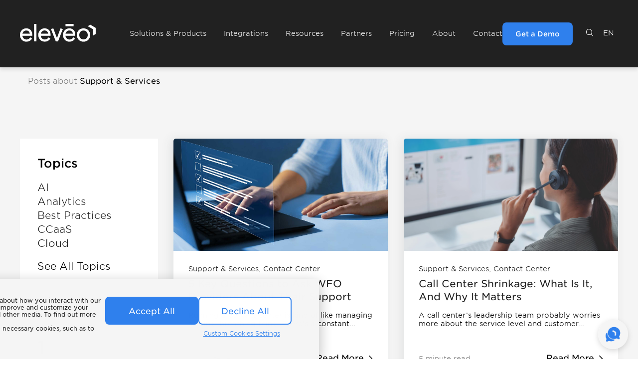

--- FILE ---
content_type: text/html; charset=UTF-8
request_url: https://www.eleveo.com/blog/tag/support-services
body_size: 44851
content:
<!doctype html><!--[if lt IE 7]> <html class="no-js lt-ie9 lt-ie8 lt-ie7" lang="en" > <![endif]--><!--[if IE 7]>    <html class="no-js lt-ie9 lt-ie8" lang="en" >        <![endif]--><!--[if IE 8]>    <html class="no-js lt-ie9" lang="en" >               <![endif]--><!--[if gt IE 8]><!--><html class="no-js" lang="en"><!--<![endif]--><head><script type="application/javascript" id="hs-cookie-banner-scan" data-hs-allowed="true" src="/_hcms/cookie-banner/auto-blocking.js?portalId=458368&amp;domain=www.eleveo.com"></script>
    <meta charset="utf-8">
    <meta http-equiv="X-UA-Compatible" content="IE=edge,chrome=1">
    <meta name="author" content="Eleveo">
    <meta name="description" content="Support &amp; Services | Eleveo">
    <meta name="generator" content="HubSpot">
    <title>Eleveo Blog | Support &amp; Services</title>
    <link rel="shortcut icon" href="https://www.eleveo.com/hubfs/eleveo%20mark.png">
    
<meta name="viewport" content="width=device-width, initial-scale=1">

    <script src="/hs/hsstatic/jquery-libs/static-1.4/jquery/jquery-1.11.2.js"></script>
<script src="/hs/hsstatic/jquery-libs/static-1.4/jquery-migrate/jquery-migrate-1.2.1.js"></script>
<script>hsjQuery = window['jQuery'];</script>
    <meta property="og:description" content="Support &amp; Services | Eleveo">
    <meta property="og:title" content="Eleveo Blog | Support &amp; Services">
    <meta name="twitter:description" content="Support &amp; Services | Eleveo">
    <meta name="twitter:title" content="Eleveo Blog | Support &amp; Services">

    

    
    <style>
a.cta_button{-moz-box-sizing:content-box !important;-webkit-box-sizing:content-box !important;box-sizing:content-box !important;vertical-align:middle}.hs-breadcrumb-menu{list-style-type:none;margin:0px 0px 0px 0px;padding:0px 0px 0px 0px}.hs-breadcrumb-menu-item{float:left;padding:10px 0px 10px 10px}.hs-breadcrumb-menu-divider:before{content:'›';padding-left:10px}.hs-featured-image-link{border:0}.hs-featured-image{float:right;margin:0 0 20px 20px;max-width:50%}@media (max-width: 568px){.hs-featured-image{float:none;margin:0;width:100%;max-width:100%}}.hs-screen-reader-text{clip:rect(1px, 1px, 1px, 1px);height:1px;overflow:hidden;position:absolute !important;width:1px}
</style>

<link rel="stylesheet" href="https://www.eleveo.com/hubfs/hub_generated/module_assets/1/192960295352/1768548937465/module_Eleveo_Menu_Refresh_EZ_V6.min.css">

  <link rel="stylesheet" type="text/css" href="https://www.eleveo.com/hubfs/hub_generated/template_assets/1/171514852381/1742405300119/template_ez_search_input.min.css">


  <link rel="stylesheet" type="text/css" href="https://www.eleveo.com/hubfs/hub_generated/template_assets/1/169578720789/1738943936607/template_lang_switcher.min.css">

<link rel="stylesheet" href="https://www.eleveo.com/hubfs/hub_generated/module_assets/1/196642490247/1759201916348/module_EZ_Support_Bubble_V2.min.css">
<link rel="stylesheet" href="/hs/hsstatic/AsyncSupport/static-1.501/sass/rss_post_listing.css">
<link rel="stylesheet" href="https://www.eleveo.com/hubfs/hub_generated/module_assets/1/199232190632/1762525840504/module_ez_about_eleveo.css">
<link rel="stylesheet" href="https://www.eleveo.com/hubfs/hub_generated/module_assets/1/90859492431/1759784760081/module_ez_footer.css">
    
<script data-search_input-config="config_module_1754579146239160" type="application/json">
{
  "autosuggest_results_message": "null",
  "autosuggest_no_results_message": "null",
  "sr_empty_search_field_message": "null",
  "sr_autosuggest_results_message": "null",
  "sr_search_field_aria_label": "null",
  "sr_search_button_aria_label": "null"
}
</script>


    
<!--  Added by GoogleAnalytics integration -->
<script>
var _hsp = window._hsp = window._hsp || [];
_hsp.push(['addPrivacyConsentListener', function(consent) { if (consent.allowed || (consent.categories && consent.categories.analytics)) {
  (function(i,s,o,g,r,a,m){i['GoogleAnalyticsObject']=r;i[r]=i[r]||function(){
  (i[r].q=i[r].q||[]).push(arguments)},i[r].l=1*new Date();a=s.createElement(o),
  m=s.getElementsByTagName(o)[0];a.async=1;a.src=g;m.parentNode.insertBefore(a,m)
})(window,document,'script','//www.google-analytics.com/analytics.js','ga');
  ga('create','UA-30143887-4','auto');
  ga('send','pageview');
}}]);
</script>

<!-- /Added by GoogleAnalytics integration -->

<!--  Added by GoogleAnalytics4 integration -->
<script>
var _hsp = window._hsp = window._hsp || [];
window.dataLayer = window.dataLayer || [];
function gtag(){dataLayer.push(arguments);}

var useGoogleConsentModeV2 = true;
var waitForUpdateMillis = 1000;


if (!window._hsGoogleConsentRunOnce) {
  window._hsGoogleConsentRunOnce = true;

  gtag('consent', 'default', {
    'ad_storage': 'denied',
    'analytics_storage': 'denied',
    'ad_user_data': 'denied',
    'ad_personalization': 'denied',
    'wait_for_update': waitForUpdateMillis
  });

  if (useGoogleConsentModeV2) {
    _hsp.push(['useGoogleConsentModeV2'])
  } else {
    _hsp.push(['addPrivacyConsentListener', function(consent){
      var hasAnalyticsConsent = consent && (consent.allowed || (consent.categories && consent.categories.analytics));
      var hasAdsConsent = consent && (consent.allowed || (consent.categories && consent.categories.advertisement));

      gtag('consent', 'update', {
        'ad_storage': hasAdsConsent ? 'granted' : 'denied',
        'analytics_storage': hasAnalyticsConsent ? 'granted' : 'denied',
        'ad_user_data': hasAdsConsent ? 'granted' : 'denied',
        'ad_personalization': hasAdsConsent ? 'granted' : 'denied'
      });
    }]);
  }
}

gtag('js', new Date());
gtag('set', 'developer_id.dZTQ1Zm', true);
gtag('config', 'G-X7VR9XNMEG');
</script>
<script async src="https://www.googletagmanager.com/gtag/js?id=G-X7VR9XNMEG"></script>

<!-- /Added by GoogleAnalytics4 integration -->

<!--  Added by GoogleTagManager integration -->
<script>
var _hsp = window._hsp = window._hsp || [];
window.dataLayer = window.dataLayer || [];
function gtag(){dataLayer.push(arguments);}

var useGoogleConsentModeV2 = true;
var waitForUpdateMillis = 1000;



var hsLoadGtm = function loadGtm() {
    if(window._hsGtmLoadOnce) {
      return;
    }

    if (useGoogleConsentModeV2) {

      gtag('set','developer_id.dZTQ1Zm',true);

      gtag('consent', 'default', {
      'ad_storage': 'denied',
      'analytics_storage': 'denied',
      'ad_user_data': 'denied',
      'ad_personalization': 'denied',
      'wait_for_update': waitForUpdateMillis
      });

      _hsp.push(['useGoogleConsentModeV2'])
    }

    (function(w,d,s,l,i){w[l]=w[l]||[];w[l].push({'gtm.start':
    new Date().getTime(),event:'gtm.js'});var f=d.getElementsByTagName(s)[0],
    j=d.createElement(s),dl=l!='dataLayer'?'&l='+l:'';j.async=true;j.src=
    'https://www.googletagmanager.com/gtm.js?id='+i+dl;f.parentNode.insertBefore(j,f);
    })(window,document,'script','dataLayer','GTM-K5WH7MH');

    window._hsGtmLoadOnce = true;
};

_hsp.push(['addPrivacyConsentListener', function(consent){
  if(consent.allowed || (consent.categories && consent.categories.analytics)){
    hsLoadGtm();
  }
}]);

</script>

<!-- /Added by GoogleTagManager integration -->


<link rel="stylesheet" href="//maxcdn.bootstrapcdn.com/font-awesome/4.3.0/css/font-awesome.min.css">

<script>
/*Jssor*/
(function(e,f,b,g,c,d,h){/*! Jssor */
new(function(){});var k={hd:function(a){return a},rd:function(a){return-b.cos(a*b.PI)/2+.5},wd:function(a){return-a*(a-2)}},q={Ad:37,ce:39},m,i,a=new function(){var i=this,lb=1,F=2,F=3,fb=4,jb=5,q=0,l=0,t=0,Y=0,D=0,qb=navigator.appName,k=navigator.userAgent,p=f.documentElement,B;function x(){if(!q)if(qb=="Microsoft Internet Explorer"&&!!e.attachEvent&&!!e.ActiveXObject){var d=k.indexOf("MSIE");q=lb;t=n(k.substring(d+5,k.indexOf(";",d)));/*@cc_on Y=@_jscript_version@*/;l=f.documentMode||t}else if(qb=="Netscape"&&!!e.addEventListener){var c=k.indexOf("Firefox"),a=k.indexOf("Safari"),h=k.indexOf("Chrome"),b=k.indexOf("AppleWebKit");if(c>=0){q=F;l=n(k.substring(c+8))}else if(a>=0){var i=k.substring(0,a).lastIndexOf("/");q=h>=0?fb:F;l=n(k.substring(i+1,a))}if(b>=0)D=n(k.substring(b+12))}else{var g=/(opera)(?:.*version|)[ \/]([\w.]+)/i.exec(k);if(g){q=jb;l=n(g[2])}}}function s(){x();return q==lb}function N(){return s()&&(l<6||f.compatMode=="BackCompat")}function eb(){x();return q==F}function db(){x();return q==fb}function ib(){x();return q==jb}function Z(){return eb()&&D>534&&D<535}function A(){return s()&&l<9}function u(a){if(!B){j(["transform","WebkitTransform","msTransform","MozTransform","OTransform"],function(b){if(a.style[b]!=h){B=b;return c}});B=B||"transform"}return B}function ob(a){return Object.prototype.toString.call(a)}var I;function j(a,d){if(ob(a)=="[object Array]"){for(var b=0;b<a.length;b++)if(d(a[b],b,a))return c}else for(var e in a)if(d(a[e],e,a))return c}function vb(){if(!I){I={};j(["Boolean","Number","String","Function","Array","Date","RegExp","Object"],function(a){I["[object "+a+"]"]=a.toLowerCase()})}return I}function z(a){return a==g?String(a):vb()[ob(a)]||"object"}function y(a,b){return{x:a,y:b}}function pb(b,a){setTimeout(b,a||0)}function G(b,d,c){var a=!b||b=="inherit"?"":b;j(d,function(c){var b=c.exec(a);if(b){var d=a.substr(0,b.index),e=a.substr(b.lastIndex+1,a.length-(b.lastIndex+1));a=d+e}});a=c+(a.indexOf(" ")!=0?" ":"")+a;return a}function bb(b,a){if(l<9)b.style.filter=a}function sb(b,a,c){if(Y<9){var e=b.style.filter,g=new RegExp(/[\s]*progid:DXImageTransform\.Microsoft\.Matrix\([^\)]*\)/g),f=a?"progid:DXImageTransform.Microsoft.Matrix(M11="+a[0][0]+", M12="+a[0][1]+", M21="+a[1][0]+", M22="+a[1][1]+", SizingMethod='auto expand')":"",d=G(e,[g],f);bb(b,d);i.Kc(b,c.y);i.Rc(b,c.x)}}i.zb=s;i.ge=eb;i.xb=db;i.Bb=A;i.A=function(){return l};i.jc=function(){x();return D};i.L=pb;function mb(a){a.constructor===mb.caller&&a.kc&&a.kc()}i.kc=mb;i.Y=function(a){if(i.Kd(a))a=f.getElementById(a);return a};function v(a){return a||e.event}i.Bd=function(a){a=v(a);return a.target||a.srcElement||f};i.gc=function(a){a=v(a);var b=f.body;return{x:a.pageX||a.clientX+(p.scrollLeft||b.scrollLeft||0)-(p.clientLeft||b.clientLeft||0)||0,y:a.pageY||a.clientY+(p.scrollTop||b.scrollTop||0)-(p.clientTop||b.clientTop||0)||0}};function E(c,d,a){if(a!=h)c.style[d]=a;else{var b=c.currentStyle||c.style;a=b[d];if(a==""&&e.getComputedStyle){b=c.ownerDocument.defaultView.getComputedStyle(c,g);b&&(a=b.getPropertyValue(d)||b[d])}return a}}function V(b,c,a,d){if(a!=h){d&&(a+="px");E(b,c,a)}else return n(E(b,c))}function o(d,a){var b=a&2,c=a?V:E;return function(e,a){return c(e,d,a,b)}}function tb(b){if(s()&&t<9){var a=/opacity=([^)]*)/.exec(b.style.filter||"");return a?n(a[1])/100:1}else return n(b.style.opacity||"1")}function ub(c,a,f){if(s()&&t<9){var h=c.style.filter||"",i=new RegExp(/[\s]*alpha\([^\)]*\)/g),e=b.round(100*a),d="";if(e<100||f)d="alpha(opacity="+e+") ";var g=G(h,[i],d);bb(c,g)}else c.style.opacity=a==1?"":b.round(a*100)/100}function X(f,a){var d=a.m||0,c=a.o==h?1:a.o;if(A()){var l=i.Dd(d/180*b.PI,c,c);sb(f,!d&&c==1?g:l,i.Rd(l,a.T,a.I))}else{var j=u(f);if(j){var k="rotate("+d%360+"deg) scale("+c+")";if(db()&&D>535&&"ontouchstart"in e)k+=" perspective(2000px)";f.style[j]=k}}}i.Qd=function(b,a){if(Z())pb(i.R(g,X,b,a));else X(b,a)};i.Sd=function(b,c){var a=u(b);if(a)b.style[a+"Origin"]=c};i.Ud=function(a,c){if(s()&&t<9||t<10&&N())a.style.zoom=c==1?"":c;else{var b=u(a);if(b){var f="scale("+c+")",e=a.style[b],g=new RegExp(/[\s]*scale\(.*?\)/g),d=G(e,[g],f);a.style[b]=d}}};i.Td=function(a){if(!a.style[u(a)]||a.style[u(a)]=="none")a.style[u(a)]="perspective(2000px)"};var hb=0,cb=0;i.Md=function(b,a){return A()?function(){var h=c,e=N()?b.document.body:b.document.documentElement;if(e){var g=e.offsetWidth-hb,f=e.offsetHeight-cb;if(g||f){hb+=g;cb+=f}else h=d}h&&a()}:a};i.Mb=function(b,a){return function(c){c=v(c);var e=c.type,d=c.relatedTarget||(e=="mouseout"?c.toElement:c.fromElement);(!d||d!==a&&!i.Ld(a,d))&&b(c)}};i.a=function(a,c,d,b){a=i.Y(a);if(a.addEventListener){c=="mousewheel"&&a.addEventListener("DOMMouseScroll",d,b);a.addEventListener(c,d,b)}else if(a.attachEvent){a.attachEvent("on"+c,d);b&&a.setCapture&&a.setCapture()}};i.mb=function(a,c,d,b){a=i.Y(a);if(a.removeEventListener){c=="mousewheel"&&a.removeEventListener("DOMMouseScroll",d,b);a.removeEventListener(c,d,b)}else if(a.detachEvent){a.detachEvent("on"+c,d);b&&a.releaseCapture&&a.releaseCapture()}};i.ed=function(b,a){i.a(A()?f:e,"mouseup",b,a)};i.J=function(a){a=v(a);a.preventDefault&&a.preventDefault();a.cancel=c;a.returnValue=d};i.R=function(d,c){var a=[].slice.call(arguments,2),b=function(){var b=a.concat([].slice.call(arguments,0));return c.apply(d,b)};return b};i.te=function(a){a.innerHTML=""};i.U=function(c){for(var b=[],a=c.firstChild;a;a=a.nextSibling)a.nodeType==1&&b.push(a);return b};function nb(a,c,e,b){b=b||"u";for(a=a?a.firstChild:g;a;a=a.nextSibling)if(a.nodeType==1){if(R(a,b)==c)return a;if(!e){var d=nb(a,c,e,b);if(d)return d}}}i.s=nb;function P(a,d,f,b){b=b||"u";var c=[];for(a=a?a.firstChild:g;a;a=a.nextSibling)if(a.nodeType==1){R(a,b)==d&&c.push(a);if(!f){var e=P(a,d,f,b);if(e.length)c=c.concat(e)}}return c}function gb(a,c,d){for(a=a?a.firstChild:g;a;a=a.nextSibling)if(a.nodeType==1){if(a.tagName==c)return a;if(!d){var b=gb(a,c,d);if(b)return b}}}i.se=gb;i.xe=function(b,a){return b.getElementsByTagName(a)};function U(c){for(var b=1;b<arguments.length;b++){var a=arguments[b];if(a)for(var d in a)c[d]=a[d]}return c}i.r=U;i.ze=function(a){return z(a)=="function"};i.Kd=function(a){return z(a)=="string"};i.Ae=function(a){return!isNaN(n(a))&&isFinite(a)};i.f=j;function O(a){return f.createElement(a)}i.K=function(){return O("DIV",f)};i.Kb=function(){};function S(b,c,a){if(a==h)return b.getAttribute(c);b.setAttribute(c,a)}function R(a,b){return S(a,b)||S(a,"data-"+b)}i.M=R;function r(b,a){if(a==h)return b.className;b.className=a}i.lc=r;i.hc=function(a){return a.parentNode};i.E=function(a){i.N(a,"none")};i.n=function(a,b){i.N(a,b?"none":"")};i.cd=function(b,a){b.removeAttribute(a)};i.gd=function(){return s()&&l<10};i.fd=function(d,c){if(c)d.style.clip="rect("+b.round(c.c)+"px "+b.round(c.j)+"px "+b.round(c.k)+"px "+b.round(c.b)+"px)";else{var g=d.style.cssText,f=[new RegExp(/[\s]*clip: rect\(.*?\)[;]?/i),new RegExp(/[\s]*cliptop: .*?[;]?/i),new RegExp(/[\s]*clipright: .*?[;]?/i),new RegExp(/[\s]*clipbottom: .*?[;]?/i),new RegExp(/[\s]*clipleft: .*?[;]?/i)],e=G(g,f,"");a.ub(d,e)}};i.C=function(){return+new Date};i.t=function(b,a){b.appendChild(a)};i.rb=function(c,b,a){c.insertBefore(b,a)};i.vb=function(b,a){b.removeChild(a)};i.Zc=function(b,a){j(a,function(a){i.vb(b,a)})};i.Wc=function(a){i.Zc(a,i.U(a))};function n(a){return parseFloat(a)}i.Xc=n;i.Ld=function(b,a){var c=f.body;while(a&&b!=a&&c!=a)try{a=a.parentNode}catch(e){return d}return b==a};function T(b,a){return b.cloneNode(!a)}i.V=T;function M(a){if(a){var b=a.Ke;if(b&1)a.x=a.sd||1;if(b&2)a.x=-a.sd||-1;if(b&4)a.y=a.td||1;if(b&8)a.y=-a.td||-1;if(a.m==c)a.m=1;M(a.qd)}}i.pc=function(a){if(a){for(var b=0;b<a.length;b++)M(a[b]);for(var c in a)M(a[c])}};i.eb=function(e,f){var a=new Image;function b(c){i.mb(a,"load",b);i.mb(a,"abort",d);i.mb(a,"error",d);f&&f(a,c)}function d(){b(c)}if(ib()&&l<11.6||!e)b(!e);else{i.a(a,"load",b);i.a(a,"abort",d);i.a(a,"error",d);a.src=e}};i.ud=function(d,a,e){var c=d.length+1;function b(b){c--;if(a&&b&&b.src==a.src)a=b;!c&&e&&e(a)}j(d,function(a){i.eb(a.src,b)});b()};i.xd=function(c,h,j,i){if(i)c=T(c);var d=P(c,h);if(!d.length)d=a.xe(c,h);for(var f=d.length-1;f>-1;f--){var b=d[f],e=T(j);r(e,r(b));a.ub(e,b.style.cssText);var g=a.hc(b);a.rb(g,e,b);a.vb(g,b)}return c};var C;function xb(b){var k=this,m,l,f,e;function g(){var a=m;if(e)a+="ds";else if(l)a+="dn";else if(f==2)a+="pv";else if(f)a+="av";r(b,a)}function n(a){if(e)i.J(a);else{C.push(k);l=c;g()}}k.yd=function(){l=d;g()};k.vd=function(a){if(a!=h){f=a;g()}else return f};k.qc=function(a){if(a!=h){e=!a;g()}else return!e};b=i.Y(b);if(!C){i.ed(function(){var a=C;C=[];j(a,function(a){a.yd()})});C=[]}m=r(b);a.a(b,"mousedown",n)}i.Qb=function(a){return new xb(a)};i.fb=E;i.hb=o("overflow");i.q=o("top",2);i.p=o("left",2);i.g=o("width",2);i.i=o("height",2);i.Rc=o("marginLeft",2);i.Kc=o("marginTop",2);i.v=o("position");i.N=o("display");i.D=o("zIndex",1);i.Pb=function(b,a,c){if(a!=h)ub(b,a,c);else return tb(b)};i.ub=function(a,b){if(b!=h)a.style.cssText=b;else return a.style.cssText};var Q={S:i.Pb,c:i.q,b:i.p,Ob:i.g,dc:i.i,X:i.v,Ne:i.N,Fb:i.D},w;function H(){if(!w)w=U({Le:i.Kc,Me:i.Rc,e:i.fd,W:i.Qd},Q);return w}i.jd=H;i.P=function(c,b){var a=H();j(b,function(d,b){a[b]&&a[b](c,d)})};m=new function(){var a=this;function b(d,g){for(var j=d[0].length,i=d.length,h=g[0].length,f=[],c=0;c<i;c++)for(var k=f[c]=[],b=0;b<h;b++){for(var e=0,a=0;a<j;a++)e+=d[c][a]*g[a][b];k[b]=e}return f}a.pb=function(d,c){var a=b(d,[[c.x],[c.y]]);return y(a[0][0],a[1][0])}};i.Dd=function(d,a,c){var e=b.cos(d),f=b.sin(d);return[[e*a,-f*c],[f*a,e*c]]};i.Rd=function(d,c,a){var e=m.pb(d,y(-c/2,-a/2)),f=m.pb(d,y(c/2,-a/2)),g=m.pb(d,y(c/2,a/2)),h=m.pb(d,y(-c/2,a/2));return y(b.min(e.x,f.x,g.x,h.x)+c/2,b.min(e.y,f.y,g.y,h.y)+a/2)};i.W=function(j,k,t,q,u,w,h){var c=k;if(j){c={};for(var e in k){var x=w[e]||1,r=u[e]||[0,1],d=(t-r[0])/r[1];d=b.min(b.max(d,0),1);d=d*x;var o=b.floor(d);if(d!=o)d-=o;var v=q[e]||q.ob,p=v(d),f,s=j[e],n=k[e];if(a.Ae(n))f=s+(n-s)*p;else{f=a.r({Q:{}},j[e]);a.f(n.Q,function(c,b){var a=c*p;f.Q[b]=a;f[b]+=a})}c[e]=f}if(j.l)c.W={m:c.m||0,o:c.l,T:h.T,I:h.I}}if(k.e&&h.Eb){var i=c.e.Q,m=(i.c||0)+(i.k||0),l=(i.b||0)+(i.j||0);c.b=(c.b||0)+l;c.c=(c.c||0)+m;c.e.b-=l;c.e.j-=l;c.e.c-=m;c.e.k-=m}if(c.e&&a.gd()&&!c.e.c&&!c.e.b&&c.e.j==h.T&&c.e.k==h.I)c.e=g;return c}},l=function(){var b=this,d=[];function i(a,b){d.push({Db:a,Gb:b})}function h(b,c){a.f(d,function(a,e){a.Db==b&&a.Gb===c&&d.splice(e,1)})}b.cb=b.addEventListener=i;b.removeEventListener=h;b.d=function(b){var c=[].slice.call(arguments,1);a.f(d,function(a){try{a.Db==b&&a.Gb.apply(e,c)}catch(d){}})}};i=function(n,z,i,Q,O,K){n=n||0;var f=this,r,o,p,y,A=0,H,I,G,C,l=0,u=0,D,m=n,j,h,q,v=[],B;function L(b){j+=b;h+=b;m+=b;l+=b;u+=b;a.f(v,function(a){a,a.Jb(b)})}function P(a,b){var c=a-j+n*b;L(c);return h}function x(g,n){var d=g;if(q&&(d>=h||d<=j))d=((d-j)%q+q)%q+j;if(!D||y||n||l!=d){var e=b.min(d,h);e=b.max(e,j);if(!D||y||n||e!=u){if(K){var k=(e-m)/(z||1);if(i.mc)k=1-k;var o=a.W(O,K,k,H,G,I,i);a.f(o,function(b,a){B[a]&&B[a](Q,b)})}f.Ib(u-m,e-m)}u=e;a.f(v,function(b,c){var a=g<l?v[v.length-c-1]:b;a.z(g,n)});var r=l,p=g;l=d;D=c;f.sb(r,p)}}function E(a,c){c&&a.Nc(h,1);h=b.max(h,a.bb());v.push(a)}var s=e.requestAnimationFrame||e.webkitRequestAnimationFrame||e.mozRequestAnimationFrame||e.msRequestAnimationFrame;if(a.ge()&&a.A()<7)s=g;s=s||function(b){a.L(b,i.Oc)};function J(){if(r){var d=a.C(),e=b.min(d-A,i.Pc),c=l+e*p;A=d;if(c*p>=o*p)c=o;x(c);if(!y&&c*p>=o*p)M(C);else s(J)}}function w(d,e,g){if(!r){r=c;y=g;C=e;d=b.max(d,j);d=b.min(d,h);o=d;p=o<l?-1:1;f.Lc();A=a.C();s(J)}}function M(a){if(r){y=r=C=d;f.Qc();a&&a()}}f.Ac=function(a,b,c){w(a?l+a:h,b,c)};f.zc=w;f.G=M;f.od=function(a){w(a)};f.B=function(){return l};f.wc=function(){return o};f.ab=function(){return u};f.z=x;f.yc=function(){x(j,c)};f.Eb=function(a){x(l+a)};f.Jc=function(){return r};f.Vc=function(a){q=a};f.Nc=P;f.Jb=L;f.Hb=function(a){E(a,0)};f.Nb=function(a){E(a,1)};f.bb=function(){return h};f.sb=f.Lc=f.Qc=f.Ib=a.Kb;f.Lb=a.C();i=a.r({Oc:16,Pc:50},i);q=i.Ec;B=a.r({},a.jd(),i.Fc);j=m=n;h=n+z;I=i.Ic||{};G=i.xc||{};H=a.r({ob:a.ze(i.F)&&i.F||k.rd},i.F)};var p;new function(){;function m(p,lc){var j=this;function Hc(){var a=this;i.call(a,-1e8,2e8);a.De=function(){var c=a.ab(),d=b.floor(c),f=u(d),e=c-b.floor(c);return{H:f,we:d,X:e}};a.sb=function(d,a){var e=b.floor(a);if(e!=a&&a>d)e++;Yb(e,c);j.d(m.ve,u(a),u(d),a,d)}}function Gc(){var b=this;i.call(b,0,0,{Ec:t});a.f(D,function(a){H&1&&a.Vc(t);b.Nb(a);a.Jb(mb/fc)})}function Fc(){var a=this,b=Xb.nb;i.call(a,-1,2,{F:k.hd,Fc:{X:dc},Ec:t},b,{X:1},{X:-1});a.jb=b}function uc(n,l){var a=this,e,f,h,k,b;i.call(a,-1e8,2e8,{Pc:100});a.Lc=function(){S=c;Y=g;j.d(m.qe,u(y.B()),y.B())};a.Qc=function(){S=d;k=d;var a=y.De();j.d(m.ue,u(y.B()),y.B());!a.X&&Jc(a.we,r)};a.sb=function(g,d){var a;if(k)a=b;else{a=f;if(h){var c=d/h;a=o.Be(c)*(f-e)+e}}y.z(a)};a.lb=function(b,d,c,g){e=b;f=d;h=c;y.z(b);a.z(0);a.zc(c,g)};a.Od=function(d){k=c;b=d;a.Ac(d,g,c)};a.Pd=function(a){b=a};y=new Hc;y.Hb(n);y.Hb(l)}function vc(){var c=this,b=cc();a.D(b,0);a.fb(b,"pointerEvents","none");c.nb=b;c.tb=function(){a.E(b);a.te(b)}}function Ec(p,n){var e=this,s,x,H,y,f,A=[],Q,q,S,G,O,F,h,w,k;i.call(e,-v,v+1,{});function E(a){x&&x.Ab();s&&s.Ab();R(p,a);F=c;s=new J.u(p,J,1);x=new J.u(p,J);x.yc();s.yc()}function Z(){s.Lb<J.Lb&&E()}function I(n,q,l){if(!G){G=c;if(f&&l){var g=l.width,b=l.height,k=g,i=b;if(g&&b&&o.gb){if(o.gb&3&&(!(o.gb&4)||g>M||b>L)){var h=d,p=M/L*b/g;if(o.gb&1)h=p>1;else if(o.gb&2)h=p<1;k=h?g*L/b:M;i=h?L:b*M/g}a.g(f,k);a.i(f,i);a.q(f,(L-i)/2);a.p(f,(M-k)/2)}a.v(f,"absolute");j.d(m.Id,ic)}}a.E(q);n&&n(e)}function W(b,c,d,f){if(f==Y&&r==n&&T)if(!Ic){var a=u(b);B.re(a,n,c,e,d);c.Hd();fb.Nc(a,1);fb.z(a);z.lb(b,b,0)}}function ab(b){if(b==Y&&r==n){if(!h){var a=g;if(B)if(B.H==n)a=B.Ce();else B.tb();Z();h=new Cc(p,n,a,e.je(),e.ke());h.Sc(k)}!h.Jc()&&h.Cb()}}function P(d,c,j){if(d==n){if(d!=c)D[c]&&D[c].oe();else!j&&h&&h.pe();k&&k.qc();var l=Y=a.C();e.eb(a.R(g,ab,l))}else{var i=b.abs(n-d),f=v+o.ne;(!O||i<=f||t-i<=f)&&e.eb()}}function bb(){if(r==n&&h){h.G();k&&k.le();k&&k.me();h.Bc()}}function cb(){r==n&&h&&h.G()}function N(b){if(V)a.J(b);else j.d(m.Zd,n,b)}function K(){k=w.pInstance;h&&h.Sc(k)}e.eb=function(d,b){b=b||y;if(A.length&&!G){a.n(b);if(!S){S=c;j.d(m.ae);a.f(A,function(b){if(!b.src){b.src=a.M(b,"src2");a.N(b,b["display-origin"])}})}a.ud(A,f,a.R(g,I,d,b))}else I(d,b)};e.Yd=function(){if(B){var b=B.zd(t);if(b){var e=Y=a.C(),c=n+bc,d=D[u(c)];return d.eb(a.R(g,W,c,d,b,e),y)}}gb(r+o.Wd*bc)};e.yb=function(){P(n,n,c)};e.oe=function(){k&&k.le();k&&k.me();e.Gc();h&&h.Xd();h=g;E()};e.Hd=function(){a.E(p)};e.Gc=function(){a.n(p)};e.ee=function(){k&&k.qc()};function R(b,e,d){if(b["jssor-slider"])return;d=d||0;if(!F){if(b.tagName=="IMG"){A.push(b);if(!b.src){O=c;b["display-origin"]=a.N(b);a.E(b)}}a.Bb()&&a.D(b,(a.D(b)||0)+1);if(o.Dc&&a.jc())(!X||a.jc()<534||!kb&&!a.xb())&&a.Td(b)}var g=a.U(b);a.f(g,function(g){var i=a.M(g,"u");if(i=="player"&&!w){w=g;if(w.pInstance)K();else a.a(w,"dataavailable",K)}if(i=="caption"){if(!a.zb()&&!e){var h=a.V(g);a.rb(b,h,g);a.vb(b,g);g=h;e=c}}else if(!F&&!d&&!f&&a.M(g,"u")=="image"){f=g;if(f){if(f.tagName=="A"){Q=f;a.P(Q,U);q=a.V(f,c);a.a(q,"click",N);a.P(q,U);a.N(q,"block");a.Pb(q,0);a.fb(q,"backgroundColor","#000");f=a.se(f,"IMG")}f.border=0;a.P(f,U)}}R(g,e,d+1)})}e.Ib=function(c,b){var a=v-b;dc(H,a)};e.je=function(){return s};e.ke=function(){return x};e.H=n;l.call(e);var C=a.s(p,"thumb",c);if(C){e.fe=a.V(C);a.cd(C,"id");a.E(C)}a.n(p);y=a.V(jb);a.D(y,1e3);a.a(p,"click",N);E(c);e.vc=f;e.Cc=q;e.jb=H=p;a.t(H,y);j.cb(203,P);j.cb(28,cb);j.cb(24,bb)}function Cc(F,h,q,v,u){var b=this,l=0,x=0,n,g,e,f,k,s,w,t,p=D[h];i.call(b,0,0);function y(){a.Wc(P);jc&&k&&p.Cc&&a.t(P,p.Cc);a.n(P,!k&&p.vc)}function z(){if(s){s=d;j.d(m.de,h,e,l,g,e,f);b.z(g)}b.Cb()}function A(a){t=a;b.G();b.Cb()}b.Cb=function(){var a=b.ab();if(!C&&!S&&!t&&r==h){if(!a){if(n&&!k){k=c;b.Bc(c);j.d(m.be,h,l,x,n,f)}y()}var d,o=m.Hc;if(a!=f)if(a==e)d=f;else if(a==g)d=e;else if(!a)d=g;else if(a>e){s=c;d=e;o=m.he}else d=b.wc();j.d(o,h,a,l,g,e,f);var i=T&&(!K||G);if(a==f)(e!=f&&!(K&12)||i)&&p.Yd();else(i||a!=e)&&b.zc(d,z)}};b.pe=function(){e==f&&e==b.ab()&&b.z(g)};b.Xd=function(){B&&B.H==h&&B.tb();var a=b.ab();a<f&&j.d(m.Hc,h,-a-1,l,g,e,f)};b.Bc=function(b){q&&a.hb(ob,b&&q.tc.Fe?"":"hidden")};b.Ib=function(b,a){if(k&&a>=n){k=d;y();p.Gc();B.tb();j.d(m.ie,h,l,x,n,f)}j.d(m.Vd,h,a,l,g,e,f)};b.Sc=function(a){if(a&&!w){w=a;a.cb($JssorPlayer$.md,A)}};q&&b.Nb(q);n=b.bb();b.bb();b.Nb(v);g=v.bb();e=g+(a.Xc(a.M(F,"idle"))||o.Tc);u.Jb(e);b.Hb(u);f=b.bb()}function dc(e,g){var f=x>0?x:nb,c=Fb*g*(f&1),d=Gb*g*(f>>1&1);if(a.xb()&&a.A()<38){c=c.toFixed(3);d=d.toFixed(3)}else{c=b.round(c);d=b.round(d)}if(a.zb()&&a.A()>=10&&a.A()<11)e.style.msTransform="translate("+c+"px, "+d+"px)";else if(a.xb()&&a.A()>=30&&a.A()<34){e.style.WebkitTransition="transform 0s";e.style.WebkitTransform="translate3d("+c+"px, "+d+"px, 0px) perspective(2000px)"}else{a.p(e,c);a.q(e,d)}}function Ac(c){var b=a.Bd(c).tagName;!N&&b!="INPUT"&&b!="TEXTAREA"&&b!="SELECT"&&yc()&&zc(c)}function Tb(){vb=S;Pb=z.wc();E=y.B()}function mc(){Tb();if(C||!G&&K&12){z.G();j.d(m.Fd)}}function kc(e){e&&Tb();if(!C&&(G||!(K&12))&&!z.Jc()){var c=y.B(),a=b.ceil(E);if(e&&b.abs(F)>=o.Xb){a=b.ceil(c);a+=lb}if(!(H&1))a=b.min(t-v,b.max(a,0));var d=b.abs(a-c);d=1-b.pow(1-d,5);if(!V&&vb)z.od(Pb);else if(c==a){yb.ee();yb.yb()}else z.lb(c,a,d*Zb)}}function zc(b){C=c;Eb=d;Y=g;a.a(f,tb,gc);a.C();V=0;mc();if(!vb)x=0;if(hb){var h=b.touches[0];zb=h.clientX;Ab=h.clientY}else{var e=a.gc(b);zb=e.x;Ab=e.y;a.J(b)}F=0;ib=0;lb=0;j.d(m.Jd,u(E),E,b)}function gc(e){if(C&&(!a.Bb()||e.button)){var f;if(hb){var l=e.touches;if(l&&l.length>0)f={x:l[0].clientX,y:l[0].clientY}}else f=a.gc(e);if(f){var j=f.x-zb,k=f.y-Ab;if(b.floor(E)!=E)x=x||nb&N;if((j||k)&&!x){if(N==3)if(b.abs(k)>b.abs(j))x=2;else x=1;else x=N;if(X&&x==1&&b.abs(k)-b.abs(j)>3)Eb=c}if(x){var d=k,i=Gb;if(x==1){d=j;i=Fb}if(!(H&1)){if(d>0){var g=i*r,h=d-g;if(h>0)d=g+b.sqrt(h)*5}if(d<0){var g=i*(t-v-r),h=-d-g;if(h>0)d=-g-b.sqrt(h)*5}}if(F-ib<-2)lb=0;else if(F-ib>2)lb=-1;ib=F;F=d;xb=E-F/i/(eb||1);if(F&&x&&!Eb){a.J(e);if(!S)z.Od(xb);else z.Pd(xb)}else a.Bb()&&a.J(e)}}}else Jb(e)}function Jb(e){wc();if(C){C=d;a.C();a.mb(f,tb,gc);V=F;V&&a.J(e);z.G();var b=y.B();j.d(m.Cd,u(b),b,u(E),E,e);kc(c)}}function tc(a){D[r];r=u(a);yb=D[r];Yb(a);return r}function Jc(a,b){x=0;tc(a);j.d(m.Ed,u(a),b)}function Yb(b,c){Cb=b;a.f(R,function(a){a.ec(u(b),b,c)})}function yc(){var b=m.sc||0,a=Q;if(X)a&1&&(a&=1);m.sc|=a;return N=a&~b}function wc(){if(N){m.sc&=~Q;N=0}}function cc(){var b=a.K();a.P(b,U);a.v(b,"absolute");return b}function u(a){return(a%t+t)%t}function qc(a,c){if(c)if(!H){a=b.min(b.max(a+Cb,0),t-v);c=d}else if(H&2){a=u(a+Cb);c=d}gb(a,o.ib,c)}function Db(){a.f(R,function(a){a.Vb(a.kb.uc<=G)})}function oc(){if(!G){G=1;Db();if(!C){K&12&&kc();K&3&&D[r].yb()}}}function nc(){if(G){G=0;Db();C||!(K&12)||mc()}}function pc(){U={Ob:M,dc:L,c:0,b:0};a.f(Z,function(b){a.P(b,U);a.v(b,"absolute");a.hb(b,"hidden");a.E(b)});a.P(jb,U)}function rb(b,a){gb(b,a,c)}function gb(g,f,k){if(Vb&&(!C||o.rc)){S=c;C=d;z.G();if(f==h)f=Zb;var e=Kb.ab(),a=g;if(k){a=e+g;if(g>0)a=b.ceil(a);else a=b.floor(a)}if(!H)a=b.max(0,b.min(a,t-v));else if(H&2)a=u(a);var j=(a-e)%t;a=e+j;var i=e==a?0:f*b.abs(j);i=b.min(i,f*v*1.5);z.lb(e,a,i||1)}}j.Nd=gb;j.Ac=function(){if(!T){T=c;D[r]&&D[r].yb()}};j.dd=function(){return V};function db(){return a.g(w||p)}function pb(){return a.i(w||p)}j.T=db;j.I=pb;function Mb(c,e){if(c==h)return a.g(p);if(!w){var b=a.K(f);a.ub(b,a.ub(p));a.lc(b,a.lc(p));a.v(b,"relative");a.q(b,0);a.p(b,0);a.hb(b,"visible");w=a.K(f);a.v(w,"absolute");a.q(w,0);a.p(w,0);a.g(w,a.g(p));a.i(w,a.i(p));a.Sd(w,"0 0");a.t(w,b);var k=a.U(p);a.t(p,w);a.fb(p,"backgroundImage","");var j={navigator:bb&&bb.o==d,arrowleft:O&&O.o==d,arrowright:O&&O.o==d,thumbnavigator:I&&I.o==d,thumbwrapper:I&&I.o==d};a.f(k,function(c){a.t(j[a.M(c,"u")]?p:b,c)});a.n(b);a.n(w)}eb=c/(e?a.i:a.g)(w);a.Ud(w,eb);var i=e?eb*db():c,g=e?c:eb*pb();a.g(p,i);a.i(p,g);a.f(R,function(a){a.cc(i,g)})}j.ad=Mb;j.oc=function(a){var d=b.ceil(u(mb/fc)),c=u(a-r+d);if(c>v){if(a-r>t/2)a-=t;else if(a-r<=-t/2)a+=t}else a=r+c-d;return a};l.call(j);j.nb=p=a.Y(p);var o=a.r({gb:0,ne:1,bc:0,fc:d,Yc:1,Dc:c,rc:c,Wd:1,Tc:3e3,ac:1,ib:500,Be:k.wd,Xb:20,Tb:0,db:1,Ub:0,nc:1,wb:1,Rb:1},lc),nb=o.wb&3,bc=(o.wb&4)/-4||1,cb=o.Je,J=a.r({u:s},o.Ge);a.pc(J.ye);var bb=o.He,O=o.pd,I=o.kd,W=!o.nc,w,A=a.s(p,"slides",W),jb=a.s(p,"loading",W)||a.K(f),Ob=a.s(p,"navigator",W),hc=a.s(p,"arrowleft",W),ec=a.s(p,"arrowright",W),Nb=a.s(p,"thumbnavigator",W),sc=a.g(A),rc=a.i(A),U,Z=[],Bc=a.U(A);a.f(Bc,function(b){b.tagName=="DIV"&&!a.M(b,"u")&&Z.push(b)});var r=-1,Cb,yb,t=Z.length,M=o.id||sc,L=o.ld||rc,ac=o.Tb,Fb=M+ac,Gb=L+ac,fc=nb&1?Fb:Gb,v=b.min(o.db,t),ob,x,N,Eb,hb,X,R=[],Ub,Wb,Sb,jc,Ic,T,K=o.ac,Zb=o.ib,wb,kb,mb,Vb=v<t,H=Vb?o.Yc:0,Q,V,G=1,S,C,Y,zb=0,Ab=0,F,ib,lb,Kb,y,fb,z,Xb=new vc,eb;T=o.fc;j.kb=lc;pc();p["jssor-slider"]=c;a.D(A,a.D(A)||0);a.v(A,"absolute");ob=a.V(A);a.rb(a.hc(A),ob,A);if(cb){jc=cb.Ie;wb=cb.u;a.pc(cb.Ee);kb=v==1&&t>1&&wb&&(!a.zb()||a.A()>=8)}mb=kb||v>=t||!(H&1)?0:o.Ub;Q=(v>1||mb?nb:-1)&o.Rb;var Bb=A,D=[],B,P,Ib="mousedown",tb="mousemove",Lb="mouseup",sb,E,vb,Pb,xb,ab;if(e.navigator.pointerEnabled||(ab=e.navigator.msPointerEnabled)){X=c;Ib=ab?"MSPointerDown":"pointerdown";tb=ab?"MSPointerMove":"pointermove";Lb=ab?"MSPointerUp":"pointerup";sb=ab?"MSPointerCancel":"pointercancel";if(Q){var Hb="auto";if(Q==2)Hb="pan-x";else if(Q)Hb="pan-y";a.fb(Bb,ab?"msTouchAction":"touchAction",Hb)}}else if("ontouchstart"in e||"createTouch"in f){hb=c;X=c;Ib="touchstart";tb="touchmove";Lb="touchend";sb="touchcancel"}fb=new Fc;if(kb)B=new wb(Xb,M,L,cb,hb);a.t(ob,fb.jb);a.hb(A,"hidden");P=cc();a.fb(P,"backgroundColor","#000");a.Pb(P,0);a.rb(Bb,P,Bb.firstChild);for(var ub=0;ub<Z.length;ub++){var Dc=Z[ub],ic=new Ec(Dc,ub);D.push(ic)}a.E(jb);Kb=new Gc;z=new uc(Kb,fb);if(Q){a.a(A,Ib,Ac);a.a(f,Lb,Jb);sb&&a.a(f,sb,Jb)}K&=X?10:5;if(Ob&&bb){Ub=new bb.u(Ob,bb,db(),pb());R.push(Ub)}if(O&&hc&&ec){Wb=new O.u(hc,ec,O,db(),pb());R.push(Wb)}if(Nb&&I){I.bc=o.bc;Sb=new I.u(Nb,I);R.push(Sb)}a.f(R,function(a){a.Sb(t,D,jb);a.cb(n.Yb,qc)});Mb(db());a.a(p,"mouseout",a.Mb(oc,p));a.a(p,"mouseover",a.Mb(nc,p));Db();o.nd&&a.a(f,"keydown",function(a){if(a.keyCode==q.Ad)rb(-1);else a.keyCode==q.ce&&rb(1)});var qb=o.bc;if(!(H&1))qb=b.max(0,b.min(qb,t-v));z.lb(qb,qb,0)}m.Zd=21;m.Jd=22;m.Cd=23;m.qe=24;m.ue=25;m.ae=26;m.Id=27;m.Fd=28;m.ve=202;m.Ed=203;m.be=206;m.ie=207;m.Vd=208;m.Hc=209;m.he=210;m.de=211;p=m};var n={Yb:1};var u=function(e,f,s,m){var b=this;l.call(b);var h,j,q=a.g(e),o=a.i(e);function k(a){b.d(n.Yb,a,c)}b.ec=function(b,a,c){if(c);};b.Vb=function(b){a.n(e,b);a.n(f,b)};var r;b.cc=function(g,b){if(!r||h.o==d){if(h.O&1){a.p(e,(m-q)/2);a.p(f,(m-q)/2)}if(h.O&2){a.q(e,(b-o)/2);a.q(f,(b-o)/2)}r=c}};var p;b.Sb=function(b){if(!p){a.a(e,"click",a.R(g,k,-j));a.a(f,"click",a.R(g,k,j));a.Qb(e);a.Qb(f);p=c}};b.kb=h=a.r({ic:1},s);j=h.ic},r=function(i,A){var h=this,x,m,e,u=[],y,w,f,o,q,t,s,k,r,g,j;l.call(h);i=a.Y(i);function z(o,d){var g=this,b,l,k;function p(){l.vd(m==d)}function i(){if(!r.dd()){var a=f-d%f,b=r.oc((d+a)/f-1),c=b*f+f-a;h.d(n.Yb,c)}}g.H=d;g.Mc=p;k=o.fe||o.vc||a.K();g.jb=b=a.xd(j,"thumbnailtemplate",k,c);l=a.Qb(b);e.qb&1&&a.a(b,"click",i);e.qb&2&&a.a(b,"mouseover",a.Mb(i,b))}h.ec=function(c,d,e){var a=m;m=c;a!=-1&&u[a].Mc();u[c].Mc();!e&&r.Nd(r.oc(b.floor(d/f)))};h.Vb=function(b){a.n(i,b)};h.cc=a.Kb;var v;h.Sb=function(F,D){if(!v){x=F;b.ceil(x/f);m=-1;k=b.min(k,D.length);var h=e.Z&1,n=t+(t+o)*(f-1)*(1-h),l=s+(s+q)*(f-1)*h,C=n+(n+o)*(k-1)*h,A=l+(l+q)*(k-1)*(1-h);a.v(g,"absolute");a.hb(g,"hidden");e.O&1&&a.p(g,(y-C)/2);e.O&2&&a.q(g,(w-A)/2);a.g(g,C);a.i(g,A);var j=[];a.f(D,function(l,e){var i=new z(l,e),d=i.jb,c=b.floor(e/f),k=e%f;a.p(d,(t+o)*k*(1-h));a.q(d,(s+q)*k*h);if(!j[c]){j[c]=a.K();a.t(g,j[c])}a.t(j[c],d);u.push(i)});var E=a.r({Dc:d,fc:d,rc:d,id:n,ld:l,Tb:o*h+q*(1-h),Xb:12,ib:200,ac:1,wb:e.Z,Rb:e.Uc?0:e.Z},e);r=new p(i,E);v=c}};h.kb=e=a.r({Zb:3,Wb:3,db:1,Z:1,O:3,qb:1},A);y=a.g(i);w=a.i(i);g=a.s(i,"slides",c);j=a.s(g,"prototype");t=a.g(j);s=a.i(j);a.vb(g,j);f=e.bd||1;o=e.Zb;q=e.Wb;k=e.db};function s(){i.call(this,0,0);this.Ab=a.Kb}jssor_slider1_starter=function(i){var j={fc:c,Tc:4e3,ac:1,nd:c,ib:800,Xb:20,Tb:0,db:1,Ub:0,nc:1,wb:1,Rb:1,pd:{u:u,uc:1,O:2,ic:1},kd:{u:r,uc:2,qb:1,O:0,bd:1,Zb:3,Wb:3,db:9,Ub:260,Z:1,Uc:d}},h=new p(i,j);function g(){var c=f.body.clientWidth;if(c)h.ad(b.min(c,980));else a.L(g,30)}g();a.a(e,"load",g);a.a(e,"resize",a.Md(e,g));a.a(e,"orientationchange",g)}})(window,document,Math,null,true,false)
</script>

<!-- Hotjar Tracking Code for www.eleveo.com -->
<script>
var _hsp = window._hsp = window._hsp || [];
_hsp.push(['addPrivacyConsentListener', (consent) => {
	if (consent.categories.analytics){
    (function(h,o,t,j,a,r){
        h.hj=h.hj||function(){(h.hj.q=h.hj.q||[]).push(arguments)};
        h._hjSettings={hjid:322989,hjsv:6};
        a=o.getElementsByTagName('head')[0];
        r=o.createElement('script');r.async=1;
        r.src=t+h._hjSettings.hjid+j+h._hjSettings.hjsv;
        a.appendChild(r);
    })(window,document,'https://static.hotjar.com/c/hotjar-','.js?sv=');
}

}])
</script>

<meta property="og:url" content="https://www.eleveo.com/blog/tag/support-services">
<meta property="og:type" content="blog">
<meta name="twitter:card" content="summary">
<link rel="alternate" type="application/rss+xml" href="https://www.eleveo.com/blog/rss.xml">
<meta name="twitter:domain" content="www.eleveo.com">
<script src="//platform.linkedin.com/in.js" type="text/javascript">
    lang: en_US
</script>

<meta http-equiv="content-language" content="en">
<link rel="alternate" hreflang="de" href="https://www.eleveo.com/de/blog/tag/support-services">
<link rel="alternate" hreflang="en" href="https://www.eleveo.com/blog/tag/support-services">
<link rel="stylesheet" href="//7052064.fs1.hubspotusercontent-na1.net/hubfs/7052064/hub_generated/template_assets/DEFAULT_ASSET/1769177817530/template_layout.min.css">
<link rel="stylesheet" href="https://www.eleveo.com/hubfs/hub_generated/template_assets/1/2087929212/1742405232807/template_Hs_Default_Custom_Style.min.css">

<link rel="stylesheet" href="https://www.eleveo.com/hubfs/hub_generated/template_assets/1/186988138899/1762489147261/template_author_bio.min.css">
<link rel="stylesheet" href="https://www.eleveo.com/hubfs/hub_generated/template_assets/1/90187413162/1768548132557/template_css_ez_eleveo-2022-10-edit.css">
<link rel="stylesheet" href="https://www.eleveo.com/hubfs/hub_generated/template_assets/1/199160155236/1762401902811/template_pagination.min.css">


    <link rel="stylesheet" href="https://www.eleveo.com/hubfs/icofont/icofont.css">
    

</head>
<body class="eleveo   hs-content-id-66218822787 hs-blog-listing hs-content-path-blog hs-content-name-eleveo-blog-listing-page hs-blog-name-eleveo-blog hs-blog-id-66218822786" style="">
<!--  Added by GoogleTagManager integration -->
<noscript><iframe src="https://www.googletagmanager.com/ns.html?id=GTM-K5WH7MH" height="0" width="0" style="display:none;visibility:hidden"></iframe></noscript>

<!-- /Added by GoogleTagManager integration -->

    <div class="header-container-wrapper">
    <div class="header-container container-fluid">

<div class="row-fluid-wrapper row-depth-1 row-number-1 ">
<div class="row-fluid ">
<div class="span12 widget-span widget-type-global_group " style="" data-widget-type="global_group" data-x="0" data-w="12">
<div class="" data-global-widget-path="generated_global_groups/127119055532.html"><div class="row-fluid-wrapper row-depth-1 row-number-1 ">
<div class="row-fluid ">
<div class="span12 widget-span widget-type-custom_widget " style="" data-widget-type="custom_widget" data-x="0" data-w="12">
<div id="hs_cos_wrapper_module_1754579146239160" class="hs_cos_wrapper hs_cos_wrapper_widget hs_cos_wrapper_type_module" style="" data-hs-cos-general-type="widget" data-hs-cos-type="module">

<div class="menu-wrapper en">
  <nav class="menu">
    <div class="logo-section">
      <a href="https://www.eleveo.com">
        <svg height="28" width="120" viewbox="0 0 152 36" fill="none" xmlns="http://www.w3.org/2000/svg">
          <path d="M107.628 0H91.427V4.64358H107.628V0Z" fill="white" />
          <path d="M151.071 7.27494L141.113 1.49626L136.057 4.54039L146.221 10.4223C146.634 10.6286 146.84 11.093 146.84 11.5058V23.2179L152 20.1222V8.8228C151.948 8.15206 151.587 7.58452 151.071 7.27494Z" fill="white" />
          <path d="M24.7142 21.3089C24.7142 15.0659 20.9993 8.82281 12.6409 8.82281C5.41752 8.82281 0 14.5499 0 22.1344C0 29.9253 5.41752 35.6008 12.8988 35.6008C17.3876 35.6008 20.9993 33.8466 23.6823 30.3381L24.3014 29.5642L20.9477 26.8296L20.277 27.6035C18.11 30.1833 15.9946 31.2152 13.002 31.2152C8.15206 31.2152 5.46911 27.5519 4.95316 23.8371H24.7142V21.3089ZM12.5377 13.1568C16.5621 13.1568 19.1935 15.4786 19.8126 19.5547H5.00474C5.67548 16.3557 8.46164 13.1568 12.5377 13.1568Z" fill="white" />
          <path d="M33.1242 0H28.3259V34.9301H33.1242V0Z" fill="white" />
          <path d="M61.5017 21.2573C61.5017 15.0143 57.7869 8.77122 49.4284 8.77122C42.2051 8.77122 36.7875 14.4983 36.7875 22.0828C36.7875 29.8737 42.2051 35.5492 49.6864 35.5492C54.1752 35.5492 57.7869 33.795 60.4698 30.2865L61.089 29.5126L57.7353 26.778L57.0645 27.5519C54.8975 30.1317 52.7821 31.1636 49.7896 31.1636C44.9396 31.1636 42.2567 27.5003 41.7407 23.7855H61.5017V21.2573ZM56.6518 19.4515H41.8439C42.5146 16.3042 45.3008 13.0536 49.3768 13.0536C53.4012 13.1052 56.0326 15.427 56.6518 19.4515Z" fill="white" />
          <path d="M81.4175 8.87442L74.2457 28.2743L66.9708 8.87442L62.1724 10.1643L71.9239 34.8785H76.4643L86.0611 10.1643L81.4175 8.87442Z" fill="white" />
          <path d="M111.085 21.3089C111.085 15.0659 107.37 8.82281 99.0115 8.82281C91.7882 8.82281 86.3707 14.5499 86.3707 22.1344C86.3707 29.9253 91.7882 35.6008 99.2695 35.6008C103.758 35.6008 107.37 33.8466 110.053 30.3381L110.672 29.5642L107.318 26.8296L106.648 27.6035C104.481 30.1833 102.365 31.2152 99.3727 31.2152C94.5227 31.2152 91.8398 27.5519 91.3238 23.8371H111.085V21.3089ZM91.427 19.5031C92.0977 16.3557 94.8839 13.1052 98.9599 13.1052C102.984 13.1052 105.616 15.427 106.235 19.5031H91.427Z" fill="white" />
          <path d="M127.492 8.82281C119.753 8.82281 114.129 14.4467 114.129 22.186C114.129 29.9253 119.753 35.6008 127.492 35.6008C135.231 35.6008 140.907 29.9769 140.907 22.186C140.855 14.4467 135.231 8.82281 127.492 8.82281ZM127.492 31.0088C122.436 31.0088 119.031 27.4487 119.031 22.1344C119.031 16.8717 122.539 13.2084 127.492 13.2084C132.497 13.2084 136.005 16.8717 136.005 22.1344C136.005 27.4487 132.6 31.0088 127.492 31.0088Z" fill="white" />
        </svg>
       </a>
    </div>
    <div class="menu-section">
      
        <ul class="menu-list">
          
          <li class="menu-item">
            <div class="menu-item-title">
              <span>
                Solutions &amp; Products
              </span>
              
                <div class="mobile-menu-item-icon">
                  <div class="menu-icon">
                    <svg xmlns="http://www.w3.org/2000/svg" width="22" height="12" viewbox="0 0 22 12" fill="white">
                      <path d="M11.2729 11.2728C11.0937 11.452 10.8031 11.452 10.6238 11.2728L1.32456 1.97351C1.14531 1.79426 1.14531 1.50363 1.32456 1.32438C1.50382 1.14513 1.79444 1.14513 1.97369 1.32438L11.2729 10.6236C11.4522 10.8029 11.4522 11.0935 11.2729 11.2728Z" fill="#212121" />
                      <path d="M10.704 11.2728C10.8832 11.452 11.1739 11.452 11.3531 11.2728L20.6524 1.97351C20.8316 1.79426 20.8316 1.50363 20.6524 1.32438C20.4731 1.14513 20.1825 1.14513 20.0033 1.32438L10.704 10.6236C10.5247 10.8029 10.5247 11.0935 10.704 11.2728Z" fill="#212121" />
                    </svg>
                  </div>
                </div>
              
            </div>
            
            <div class="full-page-menu">
              
              <div class="sub-menu-column background-shadow">
                <a href="https://www.eleveo.com/workforce_optimization"><div class="bg-image-layer" style="background-image: url('https://www.eleveo.com/hubfs/wfo%20menu.webp');"></div></a>
                <div class="sub-menu-column-item">
                  <a class="menu-title-link" href="https://www.eleveo.com/workforce_optimization">
                    <div class="sub-menu-title">
                      Workforce Optimization
                      <svg xmlns="http://www.w3.org/2000/svg" width="9" height="15" viewbox="0 0 9 15" fill="none">
                        <path d="M1.59639 1.06875L7.85195 7.36875C7.9262 7.44375 7.97892 7.525 8.01011 7.6125C8.04129 7.7 8.05664 7.79375 8.05614 7.89375C8.05614 7.99375 8.0408 8.0875 8.01011 8.175C7.97942 8.2625 7.9267 8.34375 7.85195 8.41875L1.59639 14.7375C1.42314 14.9125 1.20658 15 0.946703 15C0.686829 15 0.464079 14.9063 0.278454 14.7188C0.0928287 14.5313 1.61524e-05 14.3125 1.61305e-05 14.0625C1.61086e-05 13.8125 0.0928286 13.5938 0.278454 13.4063L5.73583 7.89375L0.278453 2.38125C0.105203 2.20625 0.0185774 1.9905 0.0185774 1.734C0.0185773 1.4775 0.11139 1.25575 0.297015 1.06875C0.48264 0.88125 0.699202 0.7875 0.946702 0.7875C1.1942 0.7875 1.41076 0.88125 1.59639 1.06875Z" fill="#212121" />
                      </svg>
                    </div>
                  </a>
                </div>
                
                <ul class="full-page-submenu">
                  
                  <li class="submenu-item">
                     <a>Capitalizing on a full suite of powerful, intuitive capabilities<svg xmlns="http://www.w3.org/2000/svg" width="9" height="15" viewbox="0 0 9 15" fill="none">
                      <path d="M1.59639 1.06875L7.85195 7.36875C7.9262 7.44375 7.97892 7.525 8.01011 7.6125C8.04129 7.7 8.05664 7.79375 8.05614 7.89375C8.05614 7.99375 8.0408 8.0875 8.01011 8.175C7.97942 8.2625 7.9267 8.34375 7.85195 8.41875L1.59639 14.7375C1.42314 14.9125 1.20658 15 0.946703 15C0.686829 15 0.464079 14.9063 0.278454 14.7188C0.0928287 14.5313 1.61524e-05 14.3125 1.61305e-05 14.0625C1.61086e-05 13.8125 0.0928286 13.5938 0.278454 13.4063L5.73583 7.89375L0.278453 2.38125C0.105203 2.20625 0.0185774 1.9905 0.0185774 1.734C0.0185773 1.4775 0.11139 1.25575 0.297015 1.06875C0.48264 0.88125 0.699202 0.7875 0.946702 0.7875C1.1942 0.7875 1.41076 0.88125 1.59639 1.06875Z" fill="#212121" />
                    </svg></a> 
                    
                  </li>
                  
                </ul>
                
              </div>
              
              <div class="sub-menu-column">
                
                <div class="sub-menu-column-item">
                  <a class="menu-title-link" href="https://www.eleveo.com/media-capture">
                    <div class="sub-menu-title">
                      Media Capture
                      <svg xmlns="http://www.w3.org/2000/svg" width="9" height="15" viewbox="0 0 9 15" fill="none">
                        <path d="M1.59639 1.06875L7.85195 7.36875C7.9262 7.44375 7.97892 7.525 8.01011 7.6125C8.04129 7.7 8.05664 7.79375 8.05614 7.89375C8.05614 7.99375 8.0408 8.0875 8.01011 8.175C7.97942 8.2625 7.9267 8.34375 7.85195 8.41875L1.59639 14.7375C1.42314 14.9125 1.20658 15 0.946703 15C0.686829 15 0.464079 14.9063 0.278454 14.7188C0.0928287 14.5313 1.61524e-05 14.3125 1.61305e-05 14.0625C1.61086e-05 13.8125 0.0928286 13.5938 0.278454 13.4063L5.73583 7.89375L0.278453 2.38125C0.105203 2.20625 0.0185774 1.9905 0.0185774 1.734C0.0185773 1.4775 0.11139 1.25575 0.297015 1.06875C0.48264 0.88125 0.699202 0.7875 0.946702 0.7875C1.1942 0.7875 1.41076 0.88125 1.59639 1.06875Z" fill="#212121" />
                      </svg>
                    </div>
                  </a>
                </div>
                
                <ul class="full-page-submenu">
                  
                  <li class="submenu-item">
                     <a href="https://www.eleveo.com/call-center-compliance">Compliance<svg xmlns="http://www.w3.org/2000/svg" width="9" height="15" viewbox="0 0 9 15" fill="none">
                      <path d="M1.59639 1.06875L7.85195 7.36875C7.9262 7.44375 7.97892 7.525 8.01011 7.6125C8.04129 7.7 8.05664 7.79375 8.05614 7.89375C8.05614 7.99375 8.0408 8.0875 8.01011 8.175C7.97942 8.2625 7.9267 8.34375 7.85195 8.41875L1.59639 14.7375C1.42314 14.9125 1.20658 15 0.946703 15C0.686829 15 0.464079 14.9063 0.278454 14.7188C0.0928287 14.5313 1.61524e-05 14.3125 1.61305e-05 14.0625C1.61086e-05 13.8125 0.0928286 13.5938 0.278454 13.4063L5.73583 7.89375L0.278453 2.38125C0.105203 2.20625 0.0185774 1.9905 0.0185774 1.734C0.0185773 1.4775 0.11139 1.25575 0.297015 1.06875C0.48264 0.88125 0.699202 0.7875 0.946702 0.7875C1.1942 0.7875 1.41076 0.88125 1.59639 1.06875Z" fill="#212121" />
                    </svg></a> 
                    
                    <p>
                      Protecting your customers and your organization. 
                    </p> 
                    
                  </li>
                  
                  <li class="submenu-item">
                     <a href="https://www.eleveo.com/call-center-recording">Call Center Recording<svg xmlns="http://www.w3.org/2000/svg" width="9" height="15" viewbox="0 0 9 15" fill="none">
                      <path d="M1.59639 1.06875L7.85195 7.36875C7.9262 7.44375 7.97892 7.525 8.01011 7.6125C8.04129 7.7 8.05664 7.79375 8.05614 7.89375C8.05614 7.99375 8.0408 8.0875 8.01011 8.175C7.97942 8.2625 7.9267 8.34375 7.85195 8.41875L1.59639 14.7375C1.42314 14.9125 1.20658 15 0.946703 15C0.686829 15 0.464079 14.9063 0.278454 14.7188C0.0928287 14.5313 1.61524e-05 14.3125 1.61305e-05 14.0625C1.61086e-05 13.8125 0.0928286 13.5938 0.278454 13.4063L5.73583 7.89375L0.278453 2.38125C0.105203 2.20625 0.0185774 1.9905 0.0185774 1.734C0.0185773 1.4775 0.11139 1.25575 0.297015 1.06875C0.48264 0.88125 0.699202 0.7875 0.946702 0.7875C1.1942 0.7875 1.41076 0.88125 1.59639 1.06875Z" fill="#212121" />
                    </svg></a> 
                    
                    <p>
                      Capturing, storing and retrieving every interaction over multiple channels.  
                    </p> 
                    
                  </li>
                  
                </ul>
                
              </div>
              
              <div class="sub-menu-column">
                
                <div class="sub-menu-column-item">
                  <a class="menu-title-link" href="https://www.eleveo.com/workforce-management-software">
                    <div class="sub-menu-title">
                      Workforce Management
                      <svg xmlns="http://www.w3.org/2000/svg" width="9" height="15" viewbox="0 0 9 15" fill="none">
                        <path d="M1.59639 1.06875L7.85195 7.36875C7.9262 7.44375 7.97892 7.525 8.01011 7.6125C8.04129 7.7 8.05664 7.79375 8.05614 7.89375C8.05614 7.99375 8.0408 8.0875 8.01011 8.175C7.97942 8.2625 7.9267 8.34375 7.85195 8.41875L1.59639 14.7375C1.42314 14.9125 1.20658 15 0.946703 15C0.686829 15 0.464079 14.9063 0.278454 14.7188C0.0928287 14.5313 1.61524e-05 14.3125 1.61305e-05 14.0625C1.61086e-05 13.8125 0.0928286 13.5938 0.278454 13.4063L5.73583 7.89375L0.278453 2.38125C0.105203 2.20625 0.0185774 1.9905 0.0185774 1.734C0.0185773 1.4775 0.11139 1.25575 0.297015 1.06875C0.48264 0.88125 0.699202 0.7875 0.946702 0.7875C1.1942 0.7875 1.41076 0.88125 1.59639 1.06875Z" fill="#212121" />
                      </svg>
                    </div>
                  </a>
                </div>
                
                <ul class="full-page-submenu">
                  
                  <li class="submenu-item">
                     <a href="https://www.eleveo.com/call-center-scheduling">Agent Scheduling &amp; Forecasting<svg xmlns="http://www.w3.org/2000/svg" width="9" height="15" viewbox="0 0 9 15" fill="none">
                      <path d="M1.59639 1.06875L7.85195 7.36875C7.9262 7.44375 7.97892 7.525 8.01011 7.6125C8.04129 7.7 8.05664 7.79375 8.05614 7.89375C8.05614 7.99375 8.0408 8.0875 8.01011 8.175C7.97942 8.2625 7.9267 8.34375 7.85195 8.41875L1.59639 14.7375C1.42314 14.9125 1.20658 15 0.946703 15C0.686829 15 0.464079 14.9063 0.278454 14.7188C0.0928287 14.5313 1.61524e-05 14.3125 1.61305e-05 14.0625C1.61086e-05 13.8125 0.0928286 13.5938 0.278454 13.4063L5.73583 7.89375L0.278453 2.38125C0.105203 2.20625 0.0185774 1.9905 0.0185774 1.734C0.0185773 1.4775 0.11139 1.25575 0.297015 1.06875C0.48264 0.88125 0.699202 0.7875 0.946702 0.7875C1.1942 0.7875 1.41076 0.88125 1.59639 1.06875Z" fill="#212121" />
                    </svg></a> 
                    
                    <p>
                      Ensuring the right agents are in the right seats at the right time. 
                    </p> 
                    
                  </li>
                  
                </ul>
                
              </div>
              
              <div class="sub-menu-column">
                
                <div class="sub-menu-column-item">
                  <a class="menu-title-link" href="https://www.eleveo.com/quality-assurance">
                    <div class="sub-menu-title">
                      Quality Management
                      <svg xmlns="http://www.w3.org/2000/svg" width="9" height="15" viewbox="0 0 9 15" fill="none">
                        <path d="M1.59639 1.06875L7.85195 7.36875C7.9262 7.44375 7.97892 7.525 8.01011 7.6125C8.04129 7.7 8.05664 7.79375 8.05614 7.89375C8.05614 7.99375 8.0408 8.0875 8.01011 8.175C7.97942 8.2625 7.9267 8.34375 7.85195 8.41875L1.59639 14.7375C1.42314 14.9125 1.20658 15 0.946703 15C0.686829 15 0.464079 14.9063 0.278454 14.7188C0.0928287 14.5313 1.61524e-05 14.3125 1.61305e-05 14.0625C1.61086e-05 13.8125 0.0928286 13.5938 0.278454 13.4063L5.73583 7.89375L0.278453 2.38125C0.105203 2.20625 0.0185774 1.9905 0.0185774 1.734C0.0185773 1.4775 0.11139 1.25575 0.297015 1.06875C0.48264 0.88125 0.699202 0.7875 0.946702 0.7875C1.1942 0.7875 1.41076 0.88125 1.59639 1.06875Z" fill="#212121" />
                      </svg>
                    </div>
                  </a>
                </div>
                
                <ul class="full-page-submenu">
                  
                  <li class="submenu-item">
                     <a href="https://www.eleveo.com/call-center-metrics">Contact Center Metrics<svg xmlns="http://www.w3.org/2000/svg" width="9" height="15" viewbox="0 0 9 15" fill="none">
                      <path d="M1.59639 1.06875L7.85195 7.36875C7.9262 7.44375 7.97892 7.525 8.01011 7.6125C8.04129 7.7 8.05664 7.79375 8.05614 7.89375C8.05614 7.99375 8.0408 8.0875 8.01011 8.175C7.97942 8.2625 7.9267 8.34375 7.85195 8.41875L1.59639 14.7375C1.42314 14.9125 1.20658 15 0.946703 15C0.686829 15 0.464079 14.9063 0.278454 14.7188C0.0928287 14.5313 1.61524e-05 14.3125 1.61305e-05 14.0625C1.61086e-05 13.8125 0.0928286 13.5938 0.278454 13.4063L5.73583 7.89375L0.278453 2.38125C0.105203 2.20625 0.0185774 1.9905 0.0185774 1.734C0.0185773 1.4775 0.11139 1.25575 0.297015 1.06875C0.48264 0.88125 0.699202 0.7875 0.946702 0.7875C1.1942 0.7875 1.41076 0.88125 1.59639 1.06875Z" fill="#212121" />
                    </svg></a> 
                    
                    <p>
                      Empowering users with metrics that matter most.
                    </p> 
                    
                  </li>
                  
                  <li class="submenu-item">
                     <a href="https://www.eleveo.com/call-center-speech-analytics">Speech Analytics<svg xmlns="http://www.w3.org/2000/svg" width="9" height="15" viewbox="0 0 9 15" fill="none">
                      <path d="M1.59639 1.06875L7.85195 7.36875C7.9262 7.44375 7.97892 7.525 8.01011 7.6125C8.04129 7.7 8.05664 7.79375 8.05614 7.89375C8.05614 7.99375 8.0408 8.0875 8.01011 8.175C7.97942 8.2625 7.9267 8.34375 7.85195 8.41875L1.59639 14.7375C1.42314 14.9125 1.20658 15 0.946703 15C0.686829 15 0.464079 14.9063 0.278454 14.7188C0.0928287 14.5313 1.61524e-05 14.3125 1.61305e-05 14.0625C1.61086e-05 13.8125 0.0928286 13.5938 0.278454 13.4063L5.73583 7.89375L0.278453 2.38125C0.105203 2.20625 0.0185774 1.9905 0.0185774 1.734C0.0185773 1.4775 0.11139 1.25575 0.297015 1.06875C0.48264 0.88125 0.699202 0.7875 0.946702 0.7875C1.1942 0.7875 1.41076 0.88125 1.59639 1.06875Z" fill="#212121" />
                    </svg></a> 
                    
                    <p>
                      Leveraging nuances of speech to gain insights.
                    </p> 
                    
                  </li>
                  
                  <li class="submenu-item">
                     <a href="https://www.eleveo.com/contact-center-analytics">Contact Center Analytics<svg xmlns="http://www.w3.org/2000/svg" width="9" height="15" viewbox="0 0 9 15" fill="none">
                      <path d="M1.59639 1.06875L7.85195 7.36875C7.9262 7.44375 7.97892 7.525 8.01011 7.6125C8.04129 7.7 8.05664 7.79375 8.05614 7.89375C8.05614 7.99375 8.0408 8.0875 8.01011 8.175C7.97942 8.2625 7.9267 8.34375 7.85195 8.41875L1.59639 14.7375C1.42314 14.9125 1.20658 15 0.946703 15C0.686829 15 0.464079 14.9063 0.278454 14.7188C0.0928287 14.5313 1.61524e-05 14.3125 1.61305e-05 14.0625C1.61086e-05 13.8125 0.0928286 13.5938 0.278454 13.4063L5.73583 7.89375L0.278453 2.38125C0.105203 2.20625 0.0185774 1.9905 0.0185774 1.734C0.0185773 1.4775 0.11139 1.25575 0.297015 1.06875C0.48264 0.88125 0.699202 0.7875 0.946702 0.7875C1.1942 0.7875 1.41076 0.88125 1.59639 1.06875Z" fill="#212121" />
                    </svg></a> 
                    
                    <p>
                      Transforming big data into actionable insights.
                    </p> 
                    
                  </li>
                  
                </ul>
                
              </div>
              
            </div>
            
          </li>
          
          <li class="menu-item">
            <div class="menu-item-title">
              <span>
                Integrations
              </span>
              
                <div class="mobile-menu-item-icon">
                  <div class="menu-icon">
                    <svg xmlns="http://www.w3.org/2000/svg" width="22" height="12" viewbox="0 0 22 12" fill="white">
                      <path d="M11.2729 11.2728C11.0937 11.452 10.8031 11.452 10.6238 11.2728L1.32456 1.97351C1.14531 1.79426 1.14531 1.50363 1.32456 1.32438C1.50382 1.14513 1.79444 1.14513 1.97369 1.32438L11.2729 10.6236C11.4522 10.8029 11.4522 11.0935 11.2729 11.2728Z" fill="#212121" />
                      <path d="M10.704 11.2728C10.8832 11.452 11.1739 11.452 11.3531 11.2728L20.6524 1.97351C20.8316 1.79426 20.8316 1.50363 20.6524 1.32438C20.4731 1.14513 20.1825 1.14513 20.0033 1.32438L10.704 10.6236C10.5247 10.8029 10.5247 11.0935 10.704 11.2728Z" fill="#212121" />
                    </svg>
                  </div>
                </div>
              
            </div>
            
              
              
                <ul class="submenu">
                  
                  <li><a href="https://www.eleveo.com/webex-contact-center-integration">Webex Contact Center</a></li>
                  
                  <li><a href="https://www.eleveo.com/webex-calling-integration">Webex Calling and Customer Assist</a></li>
                  
                  <li><a href="https://www.eleveo.com/microsoft-teams-integration">Microsoft Teams</a></li>
                  
                  <li><a href="https://www.eleveo.com/amazon-connect-integration">Amazon Connect</a></li>
                  
                </ul>
              
            
          </li>
          
          <li class="menu-item">
            <div class="menu-item-title">
              <span>
                Resources
              </span>
              
                <div class="mobile-menu-item-icon">
                  <div class="menu-icon">
                    <svg xmlns="http://www.w3.org/2000/svg" width="22" height="12" viewbox="0 0 22 12" fill="white">
                      <path d="M11.2729 11.2728C11.0937 11.452 10.8031 11.452 10.6238 11.2728L1.32456 1.97351C1.14531 1.79426 1.14531 1.50363 1.32456 1.32438C1.50382 1.14513 1.79444 1.14513 1.97369 1.32438L11.2729 10.6236C11.4522 10.8029 11.4522 11.0935 11.2729 11.2728Z" fill="#212121" />
                      <path d="M10.704 11.2728C10.8832 11.452 11.1739 11.452 11.3531 11.2728L20.6524 1.97351C20.8316 1.79426 20.8316 1.50363 20.6524 1.32438C20.4731 1.14513 20.1825 1.14513 20.0033 1.32438L10.704 10.6236C10.5247 10.8029 10.5247 11.0935 10.704 11.2728Z" fill="#212121" />
                    </svg>
                  </div>
                </div>
              
            </div>
            
              
              
                <div class="full-page-menu partial-menu">
                  <div class="sub-menu-column">
                    <ul class="full-page-submenu">
                      
                        
                          <li class="submenu-item"><a href="https://www.eleveo.com/blog">Blog</a></li>
                        
                  
                        
                          <li class="submenu-item"><a href="https://www.eleveo.com/glossary">Glossary</a></li>
                        
                  
                        
                          <li class="submenu-item"><a href="https://www.eleveo.com/case-studies">Case Studies</a></li>
                        
                  
                        
                        
                  
                    </ul>
                  </div>
                  <div class="sub-menu-column">
                    <ul class="full-page-submenu">
                      <li class="submenu-item">
                        <span>Guides</span>
                        <ul class="grandchild-submenu">
                          
                            <li class="submenu-item grandchild-submenu-item"><a href="https://www.eleveo.com/workforce-management">Call Center Workforce Management Guide<svg xmlns="http://www.w3.org/2000/svg" width="9" height="15" viewbox="0 0 9 15" fill="none">
                      <path d="M1.59639 1.06875L7.85195 7.36875C7.9262 7.44375 7.97892 7.525 8.01011 7.6125C8.04129 7.7 8.05664 7.79375 8.05614 7.89375C8.05614 7.99375 8.0408 8.0875 8.01011 8.175C7.97942 8.2625 7.9267 8.34375 7.85195 8.41875L1.59639 14.7375C1.42314 14.9125 1.20658 15 0.946703 15C0.686829 15 0.464079 14.9063 0.278454 14.7188C0.0928287 14.5313 1.61524e-05 14.3125 1.61305e-05 14.0625C1.61086e-05 13.8125 0.0928286 13.5938 0.278454 13.4063L5.73583 7.89375L0.278453 2.38125C0.105203 2.20625 0.0185774 1.9905 0.0185774 1.734C0.0185773 1.4775 0.11139 1.25575 0.297015 1.06875C0.48264 0.88125 0.699202 0.7875 0.946702 0.7875C1.1942 0.7875 1.41076 0.88125 1.59639 1.06875Z" fill="#212121" />
                    </svg></a></li>
                          
                            <li class="submenu-item grandchild-submenu-item"><a href="https://www.eleveo.com/what-is-call-center-scheduling">What is Call Center Scheduling?<svg xmlns="http://www.w3.org/2000/svg" width="9" height="15" viewbox="0 0 9 15" fill="none">
                      <path d="M1.59639 1.06875L7.85195 7.36875C7.9262 7.44375 7.97892 7.525 8.01011 7.6125C8.04129 7.7 8.05664 7.79375 8.05614 7.89375C8.05614 7.99375 8.0408 8.0875 8.01011 8.175C7.97942 8.2625 7.9267 8.34375 7.85195 8.41875L1.59639 14.7375C1.42314 14.9125 1.20658 15 0.946703 15C0.686829 15 0.464079 14.9063 0.278454 14.7188C0.0928287 14.5313 1.61524e-05 14.3125 1.61305e-05 14.0625C1.61086e-05 13.8125 0.0928286 13.5938 0.278454 13.4063L5.73583 7.89375L0.278453 2.38125C0.105203 2.20625 0.0185774 1.9905 0.0185774 1.734C0.0185773 1.4775 0.11139 1.25575 0.297015 1.06875C0.48264 0.88125 0.699202 0.7875 0.946702 0.7875C1.1942 0.7875 1.41076 0.88125 1.59639 1.06875Z" fill="#212121" />
                    </svg></a></li>
                          
                            <li class="submenu-item grandchild-submenu-item"><a href="https://www.eleveo.com/what-is-call-center-compliance">What is Call Center Compliance?<svg xmlns="http://www.w3.org/2000/svg" width="9" height="15" viewbox="0 0 9 15" fill="none">
                      <path d="M1.59639 1.06875L7.85195 7.36875C7.9262 7.44375 7.97892 7.525 8.01011 7.6125C8.04129 7.7 8.05664 7.79375 8.05614 7.89375C8.05614 7.99375 8.0408 8.0875 8.01011 8.175C7.97942 8.2625 7.9267 8.34375 7.85195 8.41875L1.59639 14.7375C1.42314 14.9125 1.20658 15 0.946703 15C0.686829 15 0.464079 14.9063 0.278454 14.7188C0.0928287 14.5313 1.61524e-05 14.3125 1.61305e-05 14.0625C1.61086e-05 13.8125 0.0928286 13.5938 0.278454 13.4063L5.73583 7.89375L0.278453 2.38125C0.105203 2.20625 0.0185774 1.9905 0.0185774 1.734C0.0185773 1.4775 0.11139 1.25575 0.297015 1.06875C0.48264 0.88125 0.699202 0.7875 0.946702 0.7875C1.1942 0.7875 1.41076 0.88125 1.59639 1.06875Z" fill="#212121" />
                    </svg></a></li>
                          
                            <li class="submenu-item grandchild-submenu-item"><a href="https://www.eleveo.com/call-center-speech-analytics-guide">What is Call Center Speech Analytics?<svg xmlns="http://www.w3.org/2000/svg" width="9" height="15" viewbox="0 0 9 15" fill="none">
                      <path d="M1.59639 1.06875L7.85195 7.36875C7.9262 7.44375 7.97892 7.525 8.01011 7.6125C8.04129 7.7 8.05664 7.79375 8.05614 7.89375C8.05614 7.99375 8.0408 8.0875 8.01011 8.175C7.97942 8.2625 7.9267 8.34375 7.85195 8.41875L1.59639 14.7375C1.42314 14.9125 1.20658 15 0.946703 15C0.686829 15 0.464079 14.9063 0.278454 14.7188C0.0928287 14.5313 1.61524e-05 14.3125 1.61305e-05 14.0625C1.61086e-05 13.8125 0.0928286 13.5938 0.278454 13.4063L5.73583 7.89375L0.278453 2.38125C0.105203 2.20625 0.0185774 1.9905 0.0185774 1.734C0.0185773 1.4775 0.11139 1.25575 0.297015 1.06875C0.48264 0.88125 0.699202 0.7875 0.946702 0.7875C1.1942 0.7875 1.41076 0.88125 1.59639 1.06875Z" fill="#212121" />
                    </svg></a></li>
                          
                            <li class="submenu-item grandchild-submenu-item"><a href="https://www.eleveo.com/workforce-optimization-guide">What is Call Center Workforce Optimization?<svg xmlns="http://www.w3.org/2000/svg" width="9" height="15" viewbox="0 0 9 15" fill="none">
                      <path d="M1.59639 1.06875L7.85195 7.36875C7.9262 7.44375 7.97892 7.525 8.01011 7.6125C8.04129 7.7 8.05664 7.79375 8.05614 7.89375C8.05614 7.99375 8.0408 8.0875 8.01011 8.175C7.97942 8.2625 7.9267 8.34375 7.85195 8.41875L1.59639 14.7375C1.42314 14.9125 1.20658 15 0.946703 15C0.686829 15 0.464079 14.9063 0.278454 14.7188C0.0928287 14.5313 1.61524e-05 14.3125 1.61305e-05 14.0625C1.61086e-05 13.8125 0.0928286 13.5938 0.278454 13.4063L5.73583 7.89375L0.278453 2.38125C0.105203 2.20625 0.0185774 1.9905 0.0185774 1.734C0.0185773 1.4775 0.11139 1.25575 0.297015 1.06875C0.48264 0.88125 0.699202 0.7875 0.946702 0.7875C1.1942 0.7875 1.41076 0.88125 1.59639 1.06875Z" fill="#212121" />
                    </svg></a></li>
                          
                            <li class="submenu-item grandchild-submenu-item"><a href="https://www.eleveo.com/contact-center-analytics-guide">What Is Call Center Analytics?<svg xmlns="http://www.w3.org/2000/svg" width="9" height="15" viewbox="0 0 9 15" fill="none">
                      <path d="M1.59639 1.06875L7.85195 7.36875C7.9262 7.44375 7.97892 7.525 8.01011 7.6125C8.04129 7.7 8.05664 7.79375 8.05614 7.89375C8.05614 7.99375 8.0408 8.0875 8.01011 8.175C7.97942 8.2625 7.9267 8.34375 7.85195 8.41875L1.59639 14.7375C1.42314 14.9125 1.20658 15 0.946703 15C0.686829 15 0.464079 14.9063 0.278454 14.7188C0.0928287 14.5313 1.61524e-05 14.3125 1.61305e-05 14.0625C1.61086e-05 13.8125 0.0928286 13.5938 0.278454 13.4063L5.73583 7.89375L0.278453 2.38125C0.105203 2.20625 0.0185774 1.9905 0.0185774 1.734C0.0185773 1.4775 0.11139 1.25575 0.297015 1.06875C0.48264 0.88125 0.699202 0.7875 0.946702 0.7875C1.1942 0.7875 1.41076 0.88125 1.59639 1.06875Z" fill="#212121" />
                    </svg></a></li>
                          
                        </ul>
                      </li>
                    </ul>
                  </div>
                </div>
              
            
          </li>
          
          <li class="menu-item">
            <div class="menu-item-title">
              <span>
                Partners
              </span>
              
                <div class="mobile-menu-item-icon">
                  <div class="menu-icon">
                    <svg xmlns="http://www.w3.org/2000/svg" width="22" height="12" viewbox="0 0 22 12" fill="white">
                      <path d="M11.2729 11.2728C11.0937 11.452 10.8031 11.452 10.6238 11.2728L1.32456 1.97351C1.14531 1.79426 1.14531 1.50363 1.32456 1.32438C1.50382 1.14513 1.79444 1.14513 1.97369 1.32438L11.2729 10.6236C11.4522 10.8029 11.4522 11.0935 11.2729 11.2728Z" fill="#212121" />
                      <path d="M10.704 11.2728C10.8832 11.452 11.1739 11.452 11.3531 11.2728L20.6524 1.97351C20.8316 1.79426 20.8316 1.50363 20.6524 1.32438C20.4731 1.14513 20.1825 1.14513 20.0033 1.32438L10.704 10.6236C10.5247 10.8029 10.5247 11.0935 10.704 11.2728Z" fill="#212121" />
                    </svg>
                  </div>
                </div>
              
            </div>
            
              
              
                <ul class="submenu">
                  
                  <li><a href="https://www.eleveo.com/partners">Partner with us</a></li>
                  
                  <li><a href="https://portal.eleveo.com/">Channel Partner Portal</a></li>
                  
                  <li><a href="https://www.eleveo.com/solutions_partners">Platform Partners</a></li>
                  
                </ul>
              
            
          </li>
          
          <li class="menu-item">
            <div class="menu-item-title">
              <a href="https://www.eleveo.com/pricing">
                Pricing
              </a>
              
            </div>
            
          </li>
          
          <li class="menu-item">
            <div class="menu-item-title">
              <span>
                About
              </span>
              
                <div class="mobile-menu-item-icon">
                  <div class="menu-icon">
                    <svg xmlns="http://www.w3.org/2000/svg" width="22" height="12" viewbox="0 0 22 12" fill="white">
                      <path d="M11.2729 11.2728C11.0937 11.452 10.8031 11.452 10.6238 11.2728L1.32456 1.97351C1.14531 1.79426 1.14531 1.50363 1.32456 1.32438C1.50382 1.14513 1.79444 1.14513 1.97369 1.32438L11.2729 10.6236C11.4522 10.8029 11.4522 11.0935 11.2729 11.2728Z" fill="#212121" />
                      <path d="M10.704 11.2728C10.8832 11.452 11.1739 11.452 11.3531 11.2728L20.6524 1.97351C20.8316 1.79426 20.8316 1.50363 20.6524 1.32438C20.4731 1.14513 20.1825 1.14513 20.0033 1.32438L10.704 10.6236C10.5247 10.8029 10.5247 11.0935 10.704 11.2728Z" fill="#212121" />
                    </svg>
                  </div>
                </div>
              
            </div>
            
              
              
                <ul class="submenu">
                  
                  <li><a href="https://www.eleveo.com/news">News</a></li>
                  
                  <li><a href="https://www.eleveo.com/careers">Careers</a></li>
                  
                  <li><a href="https://www.eleveo.com/support">Support</a></li>
                  
                  <li><a href="https://www.eleveo.com/training">Training</a></li>
                  
                  <li><a href="https://www.eleveo.com/security-and-trust">Security</a></li>
                  
                </ul>
              
            
          </li>
          
          <li class="menu-item">
            <div class="menu-item-title">
              <a href="https://www.eleveo.com/contact">
                Contact
              </a>
              
            </div>
            
          </li>
          
        </ul>
        <div class="button-section">
          <a href="https://pages.eleveo.com/get-demo">
            <div class="demo-button-ez">
              Get a Demo
            </div>
          </a>
          <div class="search-input-button">
          <img src="https://www.eleveo.com/hubfs/search-outline%201.png">
          
          

















<div class="hs-search-field-wrapper">
  <div class="hs-search-field">
      <div class="hs-search-field__bar   ">
        <form data-hs-do-not-collect="true" class="hs-search-field__form" action="https://eleveo.com/site-search">

          <label class="hs-search-field__label" for="module_1754579146239160-input">Search</label>
          <input role="combobox" aria-expanded="false" aria-label="" type="search" class="hs-search-field__input" id="module_1754579146239160-input" name="q" autocomplete="off" aria-autocomplete="list" placeholder="Search">

            <input type="hidden" name="type" value="SITE_PAGE">
            <input type="hidden" name="type" value="LANDING_PAGE">
            <input type="hidden" name="type" value="BLOG_POST">
            <input type="hidden" name="type" value="LISTING_PAGE">
            <input type="hidden" name="type" value="KNOWLEDGE_ARTICLE">
            <input type="hidden" name="language" value="en">
          <div>

          </div>
<!--           <div class="hs-search-field__suggestions-container 
            </ul>
          </div> -->
        </form>
      </div>
      <div id="sr-messenger" class="hs-search-sr-message-container show-for-sr" role="status" aria-live="polite" aria-atomic="true">
      </div>
  </div>
</div>

          </div>
          
          



    <div class="language-switcher">
        <div class="current-language" onclick="toggleDropdown()">
            
            
                
            
            en
        </div>
        <ul class="language-dropdown">
            
                
                    <li><a href="https://www.eleveo.com/de/blog">de</a></li>
                
            
        </ul>
    </div>

        </div>
      
    </div>
    
      <div class="burger-menu">
        <div class="burger-menu-closed">
          <svg xmlns="http://www.w3.org/2000/svg" width="30" height="30" viewbox="0 0 30 16" fill="none">
            <path d="M0 0.978746C0 0.438199 0.438199 0 0.978746 0H29.0213C29.5618 0 30 0.438199 30 0.978746C30 1.51929 29.5618 1.95749 29.0213 1.95749H0.978747C0.438201 1.95749 0 1.51929 0 0.978746Z" fill="white" />
            <path d="M0 7.97875C0 7.4382 0.438199 7 0.978746 7H29.0213C29.5618 7 30 7.4382 30 7.97875C30 8.51929 29.5618 8.95749 29.0213 8.95749H0.978747C0.438201 8.95749 0 8.51929 0 7.97875Z" fill="white" />
            <path d="M0 14.9787C0 14.4382 0.438199 14 0.978746 14H29.0213C29.5618 14 30 14.4382 30 14.9787C30 15.5193 29.5618 15.9575 29.0213 15.9575H0.978747C0.438201 15.9575 0 15.5193 0 14.9787Z" fill="white" />
          </svg>
        </div>
      </div>
    
  </nav>
</div></div>

</div><!--end widget-span -->
</div><!--end row-->
</div><!--end row-wrapper -->

<div class="row-fluid-wrapper row-depth-1 row-number-2 ">
<div class="row-fluid ">
<div class="span12 widget-span widget-type-custom_widget " style="" data-widget-type="custom_widget" data-x="0" data-w="12">
<div id="hs_cos_wrapper_module_1758922657057131" class="hs_cos_wrapper hs_cos_wrapper_widget hs_cos_wrapper_type_module" style="" data-hs-cos-general-type="widget" data-hs-cos-type="module"><div class="support-bubble-container">
  <div class="support-bubble">
    
      <img src="https://www.eleveo.com/hubfs/SupportBubble.png" alt="SupportBubble" class="support-bubble-icon">
    
    </div>
  <div class="chat-window" id="supportChatWindow">
    
    <div class="chat-header greeting">
      <div class="chat-message">Hello, what can we help you with?</div>
    </div>
    
    
    
      <div class="contact-info chat-option-content" id="chatOption1" style="display: none;">
        
        <div class="chat-header">
          
            <div class="contact-header chat-message">For assistance, please contact our support team:</div>
          
          
            <div class="contact-details">
              <p>Call us at <a href="tel:+420%20222%20554%20112">+420 222 554 112</a> (EMEA) or <a href="tel:+1%20(615)%20224-3414">+1 (615) 224-3414</a> (Americas) or email us at <a href="mailto:helpdesk@eleveo.com">helpdesk@eleveo.com</a> (EMEA) or <a href="mailto:ushelpdesk@eleveo.com">ushelpdesk@eleveo.com</a> (Americas).</p>
            </div>
          
        </div>
      </div>
    
      <div class="contact-info chat-option-content" id="chatOption2" style="display: none;">
        
        <div class="chat-header">
          
            <div class="contact-header chat-message">Great! Our Sales Team is here to help.</div>
          
          
            <div class="contact-details">
              <p>You can reach us by calling: <a target="_blank" href="tel:+420222554112" rel="noopener noreferrer">+420 222 554 112</a> (EMEA) or <a target="_blank" href="tel:6152243414" rel="noopener noreferrer">(615) 224-3414</a> (Americas) or emailing us at <a target="_blank" href="mailto:sales@eleveo.com" rel="noopener noreferrer">sales@eleveo.com</a>.</p>
            </div>
          
        </div>
      </div>
    
      <div class="contact-info chat-option-content" id="chatOption3" style="display: none;">
        
        <div class="chat-header">
          
            <div class="contact-header chat-message">No problem! Our Marketing Team will be happy to assist you.</div>
          
          
            <div class="contact-details">
              <p>You can reach us at <a target="_blank" href="mailto:marketing@eleveo.com" rel="noopener noreferrer">marketing@eleveo.com</a>.</p>
            </div>
          
        </div>
      </div>
    
        <div class="chat-options" id="initialOptions">
          <button class="chat-option thank-you-btn" id="thankYouButton" style="display: none;">
            Thank You!
          </button>
          
          <button class="chat-option" data-option="1">
            I want to contact Support.
          </button>
          
          <button class="chat-option" data-option="2">
            I want to contact Sales.
          </button>
          
          <button class="chat-option" data-option="3">
            I need something else.
          </button>
          
    </div>
  </div>
</div></div>

</div><!--end widget-span -->
</div><!--end row-->
</div><!--end row-wrapper -->
</div>
</div><!--end widget-span -->
</div><!--end row-->
</div><!--end row-wrapper -->

    </div><!--end header -->
</div><!--end header wrapper -->

<div class="body-container-wrapper">
    <div class="body-container container-fluid">

<div class="row-fluid-wrapper row-depth-1 row-number-1 ">
<div class="row-fluid ">
<div class="span12 widget-span widget-type-cell " style="" data-widget-type="cell" data-x="0" data-w="12">

<div class="row-fluid-wrapper row-depth-1 row-number-2 ">
<div class="row-fluid ">
<div id="bodycontent" class="span12 widget-span widget-type-cell bodycontent grey_mode" style="" data-widget-type="cell" data-x="0" data-w="12">

<div class="row-fluid-wrapper row-depth-1 row-number-3 ">
<div class="row-fluid ">
<div class="span12 widget-span widget-type-custom_widget " style="" data-widget-type="custom_widget" data-x="0" data-w="12">
<div id="hs_cos_wrapper_module_151388194052436" class="hs_cos_wrapper hs_cos_wrapper_widget hs_cos_wrapper_type_module widget-type-blog_content" style="" data-hs-cos-general-type="widget" data-hs-cos-type="module">
   <div class="global_row_wrapper ez-hs-blog-listing-row">
<div class="row_wrapper">
<div class="blog-index-tag">Posts about <span class="blog-index-tag-name">Support &amp; Services</span></div>
<div class="blog-index-wrapper span12">
<div class="blog-sidebar span3">
<div class="blog-sidebar-topic-filter">
<div id="hs_cos_wrapper_post_filter" class="hs_cos_wrapper hs_cos_wrapper_widget hs_cos_wrapper_type_module widget-type-post_filter" style="" data-hs-cos-general-type="widget" data-hs-cos-type="module">
<span id="hs_cos_wrapper_post_filter_" class="hs_cos_wrapper hs_cos_wrapper_widget hs_cos_wrapper_type_post_filter" style="" data-hs-cos-general-type="widget" data-hs-cos-type="post_filter"><div class="block">
<h3>Topics</h3>
<div class="widget-module">
<ul>
<li>
<a href="https://www.eleveo.com/blog/tag/ai">AI <span class="filter-link-count" dir="ltr">(6)</span></a>
</li>
<li>
<a href="https://www.eleveo.com/blog/tag/analytics">Analytics <span class="filter-link-count" dir="ltr">(1)</span></a>
</li>
<li>
<a href="https://www.eleveo.com/blog/tag/best-practices">Best Practices <span class="filter-link-count" dir="ltr">(1)</span></a>
</li>
<li>
<a href="https://www.eleveo.com/blog/tag/ccaas">CCaaS <span class="filter-link-count" dir="ltr">(2)</span></a>
</li>
<li>
<a href="https://www.eleveo.com/blog/tag/cloud">Cloud <span class="filter-link-count" dir="ltr">(3)</span></a>
</li>
<li style="display:none;">
<a href="https://www.eleveo.com/blog/tag/compliance">Compliance <span class="filter-link-count" dir="ltr">(4)</span></a>
</li>
<li style="display:none;">
<a href="https://www.eleveo.com/blog/tag/contact-center">Contact Center <span class="filter-link-count" dir="ltr">(16)</span></a>
</li>
<li style="display:none;">
<a href="https://www.eleveo.com/blog/tag/customer-experience">Customer Experience <span class="filter-link-count" dir="ltr">(3)</span></a>
</li>
<li style="display:none;">
<a href="https://www.eleveo.com/blog/tag/customer-satisfaction">Customer Satisfaction <span class="filter-link-count" dir="ltr">(1)</span></a>
</li>
<li style="display:none;">
<a href="https://www.eleveo.com/blog/tag/quality-assurance">Quality Assurance <span class="filter-link-count" dir="ltr">(1)</span></a>
</li>
<li style="display:none;">
<a href="https://www.eleveo.com/blog/tag/quality-management">Quality Management <span class="filter-link-count" dir="ltr">(8)</span></a>
</li>
<li style="display:none;">
<a href="https://www.eleveo.com/blog/tag/speech-analytics">Speech Analytics <span class="filter-link-count" dir="ltr">(3)</span></a>
</li>
<li style="display:none;">
<a href="https://www.eleveo.com/blog/tag/support-services">Support &amp; Services <span class="filter-link-count" dir="ltr">(3)</span></a>
</li>
<li style="display:none;">
<a href="https://www.eleveo.com/blog/tag/ui-ux">UI &amp; UX <span class="filter-link-count" dir="ltr">(1)</span></a>
</li>
<li style="display:none;">
<a href="https://www.eleveo.com/blog/tag/workforce-management">Workforce Management <span class="filter-link-count" dir="ltr">(5)</span></a>
</li>
<li style="display:none;">
<a href="https://www.eleveo.com/blog/tag/workforce-optimization-wfo">workforce optimization (WFO) <span class="filter-link-count" dir="ltr">(1)</span></a>
</li>
</ul>
<a class="filter-expand-link" href="#">see all topics</a>
</div>
</div>
</span></div>
</div>
<div class="blog-sidebar-post-listing">
<div id="hs_cos_wrapper_post_listing" class="hs_cos_wrapper hs_cos_wrapper_widget hs_cos_wrapper_type_module widget-type-post_listing" style="" data-hs-cos-general-type="widget" data-hs-cos-type="module">
<span id="hs_cos_wrapper_post_listing_" class="hs_cos_wrapper hs_cos_wrapper_widget hs_cos_wrapper_type_post_listing" style="" data-hs-cos-general-type="widget" data-hs-cos-type="post_listing"><div class="block">
<h3>Top Posts</h3>
<div class="widget-module">
<ul class="hs-hash-1274127417-1769181641695">
</ul>
</div>
</div>
</span></div>
</div>
</div>
<div class="blog-index-container span9">
<div class="blog-index">
<div class="blog-item" id="5keyquestionstoaskwfoprovidersabouttheirsupport">
<div class="blog-item-inner-card">
<div class="blog-item-image-wrapper">
<a class="blog-item-image" style="background-image: url('https://www.eleveo.com/hubfs/blog_5questions.jpg')" ; href="https://www.eleveo.com/blog/5-key-questions-youll-want-to-ask-about-call-center-support"></a>
</div>
<div class="blog-item-post-content">
<div class="blog-post__tags">
<a class="blog-post__tag-link" href="https://www.eleveo.com/blog/tag/support-services">Support &amp; Services</a>,
<a class="blog-post__tag-link" href="https://www.eleveo.com/blog/tag/contact-center">Contact Center</a>
</div>
<h2><a href="https://www.eleveo.com/blog/5-key-questions-youll-want-to-ask-about-call-center-support">5 Key Questions to Ask WFO Providers About Their Support</a></h2>
<div class="blog-post__content-excerpt">
Running a contact center is kind of like managing a living, breathing thing. There’s a constant...
</div>
<div class="blog-item-meta-section">
<div class="blog-post__read-minutes">
2 minute read
</div>
<div class="blog-item-read-more">
<a href="https://www.eleveo.com/blog/5-key-questions-youll-want-to-ask-about-call-center-support">Read More<span class="read-more__arrow"><svg width="9" height="15" viewbox="0 0 9 15" fill="none" xmlns="http://www.w3.org/2000/svg">
<path d="M1.59493 0.281151L7.85049 6.58115C7.92474 6.65615 7.97746 6.7374 8.00864 6.8249C8.03983 6.9124 8.05517 7.00615 8.05468 7.10615C8.05468 7.20615 8.03933 7.2999 8.00864 7.3874C7.97795 7.4749 7.92523 7.55615 7.85049 7.63115L1.59493 13.9499C1.42168 14.1249 1.20511 14.2124 0.945239 14.2124C0.685364 14.2124 0.462614 14.1187 0.276989 13.9312C0.0913639 13.7437 -0.00144857 13.5249 -0.00144855 13.2749C-0.00144853 13.0249 0.091364 12.8062 0.276989 12.6187L5.73436 7.10615L0.27699 1.59365C0.10374 1.41865 0.0171148 1.2029 0.0171148 0.946402C0.0171149 0.689902 0.109927 0.468151 0.295553 0.281151C0.481178 0.0936511 0.69774 -9.88716e-05 0.94524 -9.885e-05C1.19274 -9.88283e-05 1.4093 0.0936512 1.59493 0.281151Z" fill="#212121" />
</svg>
</span>
</a>
</div>
</div>
</div>
</div>
</div>
<div class="blog-item" id="callcentershrinkage:whatisitandwhyitmatters">
<div class="blog-item-inner-card">
<div class="blog-item-image-wrapper">
<a class="blog-item-image" style="background-image: url('https://www.eleveo.com/hubfs/AdobeStock_605810887.jpg')" ; href="https://www.eleveo.com/blog/call-center-shrinkage"></a>
</div>
<div class="blog-item-post-content">
<div class="blog-post__tags">
<a class="blog-post__tag-link" href="https://www.eleveo.com/blog/tag/support-services">Support &amp; Services</a>,
<a class="blog-post__tag-link" href="https://www.eleveo.com/blog/tag/contact-center">Contact Center</a>
</div>
<h2><a href="https://www.eleveo.com/blog/call-center-shrinkage">Call Center Shrinkage: What Is It, And Why It Matters</a></h2>
<div class="blog-post__content-excerpt">
A call center’s leadership team probably worries more about the service level and customer...
</div>
<div class="blog-item-meta-section">
<div class="blog-post__read-minutes">
5 minute read
</div>
<div class="blog-item-read-more">
<a href="https://www.eleveo.com/blog/call-center-shrinkage">Read More<span class="read-more__arrow"><svg width="9" height="15" viewbox="0 0 9 15" fill="none" xmlns="http://www.w3.org/2000/svg">
<path d="M1.59493 0.281151L7.85049 6.58115C7.92474 6.65615 7.97746 6.7374 8.00864 6.8249C8.03983 6.9124 8.05517 7.00615 8.05468 7.10615C8.05468 7.20615 8.03933 7.2999 8.00864 7.3874C7.97795 7.4749 7.92523 7.55615 7.85049 7.63115L1.59493 13.9499C1.42168 14.1249 1.20511 14.2124 0.945239 14.2124C0.685364 14.2124 0.462614 14.1187 0.276989 13.9312C0.0913639 13.7437 -0.00144857 13.5249 -0.00144855 13.2749C-0.00144853 13.0249 0.091364 12.8062 0.276989 12.6187L5.73436 7.10615L0.27699 1.59365C0.10374 1.41865 0.0171148 1.2029 0.0171148 0.946402C0.0171149 0.689902 0.109927 0.468151 0.295553 0.281151C0.481178 0.0936511 0.69774 -9.88716e-05 0.94524 -9.885e-05C1.19274 -9.88283e-05 1.4093 0.0936512 1.59493 0.281151Z" fill="#212121" />
</svg>
</span>
</a>
</div>
</div>
</div>
</div>
</div>
<div class="blog-item" id="ccaas:whatiscontactcenterasaservice|andwhyeleveo?">
<div class="blog-item-inner-card">
<div class="blog-item-image-wrapper">
<a class="blog-item-image" style="background-image: url('https://www.eleveo.com/hubfs/AdobeStock_282095306%20-1.png')" ; href="https://www.eleveo.com/blog/contact-center-as-a-service"></a>
</div>
<div class="blog-item-post-content">
<div class="blog-post__tags">
<a class="blog-post__tag-link" href="https://www.eleveo.com/blog/tag/support-services">Support &amp; Services</a>,
<a class="blog-post__tag-link" href="https://www.eleveo.com/blog/tag/contact-center">Contact Center</a>,
<a class="blog-post__tag-link" href="https://www.eleveo.com/blog/tag/ccaas">CCaaS</a>
</div>
<h2><a href="https://www.eleveo.com/blog/contact-center-as-a-service">CCaaS: What is Contact Center as a Service | And Why Eleveo?</a></h2>
<div class="blog-post__content-excerpt">
Meaning of CCaaS What is CCaaS? Contact Center as a Service (CCaaS) is a cloud-based contact...
</div>
<div class="blog-item-meta-section">
<div class="blog-post__read-minutes">
1 minute read
</div>
<div class="blog-item-read-more">
<a href="https://www.eleveo.com/blog/contact-center-as-a-service">Read More<span class="read-more__arrow"><svg width="9" height="15" viewbox="0 0 9 15" fill="none" xmlns="http://www.w3.org/2000/svg">
<path d="M1.59493 0.281151L7.85049 6.58115C7.92474 6.65615 7.97746 6.7374 8.00864 6.8249C8.03983 6.9124 8.05517 7.00615 8.05468 7.10615C8.05468 7.20615 8.03933 7.2999 8.00864 7.3874C7.97795 7.4749 7.92523 7.55615 7.85049 7.63115L1.59493 13.9499C1.42168 14.1249 1.20511 14.2124 0.945239 14.2124C0.685364 14.2124 0.462614 14.1187 0.276989 13.9312C0.0913639 13.7437 -0.00144857 13.5249 -0.00144855 13.2749C-0.00144853 13.0249 0.091364 12.8062 0.276989 12.6187L5.73436 7.10615L0.27699 1.59365C0.10374 1.41865 0.0171148 1.2029 0.0171148 0.946402C0.0171149 0.689902 0.109927 0.468151 0.295553 0.281151C0.481178 0.0936511 0.69774 -9.88716e-05 0.94524 -9.885e-05C1.19274 -9.88283e-05 1.4093 0.0936512 1.59493 0.281151Z" fill="#212121" />
</svg>
</span>
</a>
</div>
</div>
</div>
</div>
</div>
</div>
</div>
</div>
</div>
</div>
</div>

</div><!--end widget-span -->
</div><!--end row-->
</div><!--end row-wrapper -->

<div class="row-fluid-wrapper row-depth-1 row-number-4 ">
<div class="row-fluid ">
<div id="about" class="span12 widget-span widget-type-cell section-about-eleveo grey_mode" style="" data-widget-type="cell" data-x="0" data-w="12">

<div class="row-fluid-wrapper row-depth-1 row-number-5 ">
<div class="row-fluid ">
<div class="span4 widget-span widget-type-cell about-icon" style="" data-widget-type="cell" data-x="0" data-w="4">

<div class="row-fluid-wrapper row-depth-2 row-number-1 ">
<div class="row-fluid ">
<div class="span12 widget-span widget-type-custom_widget " style="" data-widget-type="custom_widget" data-x="0" data-w="12">
<div id="hs_cos_wrapper_module_1658827297099276" class="hs_cos_wrapper hs_cos_wrapper_widget hs_cos_wrapper_type_module widget-type-linked_image" style="" data-hs-cos-general-type="widget" data-hs-cos-type="module">
    






  



<span id="hs_cos_wrapper_module_1658827297099276_" class="hs_cos_wrapper hs_cos_wrapper_widget hs_cos_wrapper_type_linked_image" style="" data-hs-cos-general-type="widget" data-hs-cos-type="linked_image"><img src="https://www.eleveo.com/hs-fs/hubfs/Eleveo%20-%20Web/Icons/eleveo_icon_grey_arrow_big.png?width=98&amp;height=131&amp;name=eleveo_icon_grey_arrow_big.png" class="hs-image-widget " width="98" height="131" alt="eleveo_icon_grey_arrow_big" title="eleveo_icon_grey_arrow_big" srcset="https://www.eleveo.com/hs-fs/hubfs/Eleveo%20-%20Web/Icons/eleveo_icon_grey_arrow_big.png?width=49&amp;height=66&amp;name=eleveo_icon_grey_arrow_big.png 49w, https://www.eleveo.com/hs-fs/hubfs/Eleveo%20-%20Web/Icons/eleveo_icon_grey_arrow_big.png?width=98&amp;height=131&amp;name=eleveo_icon_grey_arrow_big.png 98w, https://www.eleveo.com/hs-fs/hubfs/Eleveo%20-%20Web/Icons/eleveo_icon_grey_arrow_big.png?width=147&amp;height=197&amp;name=eleveo_icon_grey_arrow_big.png 147w, https://www.eleveo.com/hs-fs/hubfs/Eleveo%20-%20Web/Icons/eleveo_icon_grey_arrow_big.png?width=196&amp;height=262&amp;name=eleveo_icon_grey_arrow_big.png 196w, https://www.eleveo.com/hs-fs/hubfs/Eleveo%20-%20Web/Icons/eleveo_icon_grey_arrow_big.png?width=245&amp;height=328&amp;name=eleveo_icon_grey_arrow_big.png 245w, https://www.eleveo.com/hs-fs/hubfs/Eleveo%20-%20Web/Icons/eleveo_icon_grey_arrow_big.png?width=294&amp;height=393&amp;name=eleveo_icon_grey_arrow_big.png 294w" sizes="(max-width: 98px) 100vw, 98px"></span></div>

</div><!--end widget-span -->
</div><!--end row-->
</div><!--end row-wrapper -->

</div><!--end widget-span -->
<div class="span8 widget-span widget-type-cell about-eleveo" style="" data-widget-type="cell" data-x="4" data-w="8">

<div class="row-fluid-wrapper row-depth-2 row-number-2 ">
<div class="row-fluid ">
<div class="span12 widget-span widget-type-custom_widget about-eleveo-header" style="" data-widget-type="custom_widget" data-x="0" data-w="12">
<div id="hs_cos_wrapper_module_1658827398239312" class="hs_cos_wrapper hs_cos_wrapper_widget hs_cos_wrapper_type_module widget-type-header" style="" data-hs-cos-general-type="widget" data-hs-cos-type="module">



<span id="hs_cos_wrapper_module_1658827398239312_" class="hs_cos_wrapper hs_cos_wrapper_widget hs_cos_wrapper_type_header" style="" data-hs-cos-general-type="widget" data-hs-cos-type="header"><h2>About Elevēo</h2></span></div>

</div><!--end widget-span -->
</div><!--end row-->
</div><!--end row-wrapper -->

<div class="row-fluid-wrapper row-depth-2 row-number-3 ">
<div class="row-fluid ">
<div class="span12 widget-span widget-type-custom_widget about-eleveo-text" style="" data-widget-type="custom_widget" data-x="0" data-w="12">
<div id="hs_cos_wrapper_module_1658827426072348" class="hs_cos_wrapper hs_cos_wrapper_widget hs_cos_wrapper_type_module widget-type-rich_text" style="" data-hs-cos-general-type="widget" data-hs-cos-type="module"><span id="hs_cos_wrapper_module_1658827426072348_" class="hs_cos_wrapper hs_cos_wrapper_widget hs_cos_wrapper_type_rich_text" style="" data-hs-cos-general-type="widget" data-hs-cos-type="rich_text"><p>Elevēo was formed to provide easy to use, results oriented software &amp; expertise for customers who don’t want features that they do not need clogging up their workflow.</p>
<p>Our products do only what you need to get results, are built using modern frameworks and cloud native technologies and are priced based on how much you use them. Elevēo products are birthed from ZOOM International with its rich WFO history and award-winning products, services and reputation for service.</p>
<p>We believe that Workforce Management can and should be an intuitive and easy process that contributes to employee engagement while supporting an exemplary customer experience.</p></span></div>

</div><!--end widget-span -->
</div><!--end row-->
</div><!--end row-wrapper -->

</div><!--end widget-span -->
</div><!--end row-->
</div><!--end row-wrapper -->

</div><!--end widget-span -->
</div><!--end row-->
</div><!--end row-wrapper -->

</div><!--end widget-span -->
</div><!--end row-->
</div><!--end row-wrapper -->

<div class="row-fluid-wrapper row-depth-1 row-number-1 ">
<div class="row-fluid ">
<div class="span12 widget-span widget-type-custom_widget " style="" data-widget-type="custom_widget" data-x="0" data-w="12">
<div id="hs_cos_wrapper_module_176252587874628" class="hs_cos_wrapper hs_cos_wrapper_widget hs_cos_wrapper_type_module" style="" data-hs-cos-general-type="widget" data-hs-cos-type="module"><div class="global_row_wrapper">
  
  <!-- Image on LEFT -->
  <div class="about_eleveo_image_wrapper" style="background-image:url(https://www.eleveo.com/hubfs/AdobeStock_795123546-2%201.webp)">
  </div>

  <!-- Text on RIGHT -->
  <div class="about_eleveo_title_wrapper">
    <div class="about_eleveo_title">
      <h1>
        <span>About</span>
        <span class="blue">Eleveo</span>
      </h1>
      
        <p class="about_eleveo_sub_title">
          </p><p><strong>Eleveo is a provider of intuitive, functionally advanced, AI-fueled Workforce Optimization tools designed to address the range of challenges managers and decision-makers face in today’s contact centers. Our mission is to elevate every encounter in the contact center with an easy to deploy/use/manage/scale suite of tools that include Call Recording/Media Management, Workforce Management, Quality Management, Analytics and Compliance.</strong></p>
<p><br>Eleveo offers deployment flexibility - on-prem, in the cloud or in a hybrid environment. We earn a consistent 90+ NPS from our customers and have built a 20+ year reputation in the industry for our commitment to enhancing the customer, agent, and manager experience.</p>
        <p></p>
      
    </div>

    
  </div>
</div></div>

</div><!--end widget-span -->
</div><!--end row-->
</div><!--end row-wrapper -->

</div><!--end widget-span -->
</div><!--end row-->
</div><!--end row-wrapper -->

    </div><!--end body -->
</div><!--end body wrapper -->

<div class="footer-container-wrapper">
    <div class="footer-container container-fluid">

<div class="row-fluid-wrapper row-depth-1 row-number-1 ">
<div class="row-fluid ">
<div class="span12 widget-span widget-type-custom_widget " style="" data-widget-type="custom_widget" data-x="0" data-w="12">
<div id="hs_cos_wrapper_module_1690375628275141" class="hs_cos_wrapper hs_cos_wrapper_widget hs_cos_wrapper_type_module" style="" data-hs-cos-general-type="widget" data-hs-cos-type="module"><div class="global_row_wrapper dark_mode">
  <div class="row_wrapper footerContainer">
    <div class="footerContactContainer">
      <div class="footerLocationContainer">
        <div class="footerLogoContainer">
            <svg height="28" width="120" viewbox="0 0 152 36" fill="none" xmlns="http://www.w3.org/2000/svg">
              <path d="M107.628 0H91.427V4.64358H107.628V0Z" fill="white" />
              <path d="M151.071 7.27494L141.113 1.49626L136.057 4.54039L146.221 10.4223C146.634 10.6286 146.84 11.093 146.84 11.5058V23.2179L152 20.1222V8.8228C151.948 8.15206 151.587 7.58452 151.071 7.27494Z" fill="white" />
              <path d="M24.7142 21.3089C24.7142 15.0659 20.9993 8.82281 12.6409 8.82281C5.41752 8.82281 0 14.5499 0 22.1344C0 29.9253 5.41752 35.6008 12.8988 35.6008C17.3876 35.6008 20.9993 33.8466 23.6823 30.3381L24.3014 29.5642L20.9477 26.8296L20.277 27.6035C18.11 30.1833 15.9946 31.2152 13.002 31.2152C8.15206 31.2152 5.46911 27.5519 4.95316 23.8371H24.7142V21.3089ZM12.5377 13.1568C16.5621 13.1568 19.1935 15.4786 19.8126 19.5547H5.00474C5.67548 16.3557 8.46164 13.1568 12.5377 13.1568Z" fill="white" />
              <path d="M33.1242 0H28.3259V34.9301H33.1242V0Z" fill="white" />
              <path d="M61.5017 21.2573C61.5017 15.0143 57.7869 8.77122 49.4284 8.77122C42.2051 8.77122 36.7875 14.4983 36.7875 22.0828C36.7875 29.8737 42.2051 35.5492 49.6864 35.5492C54.1752 35.5492 57.7869 33.795 60.4698 30.2865L61.089 29.5126L57.7353 26.778L57.0645 27.5519C54.8975 30.1317 52.7821 31.1636 49.7896 31.1636C44.9396 31.1636 42.2567 27.5003 41.7407 23.7855H61.5017V21.2573ZM56.6518 19.4515H41.8439C42.5146 16.3042 45.3008 13.0536 49.3768 13.0536C53.4012 13.1052 56.0326 15.427 56.6518 19.4515Z" fill="white" />
              <path d="M81.4175 8.87442L74.2457 28.2743L66.9708 8.87442L62.1724 10.1643L71.9239 34.8785H76.4643L86.0611 10.1643L81.4175 8.87442Z" fill="white" />
              <path d="M111.085 21.3089C111.085 15.0659 107.37 8.82281 99.0115 8.82281C91.7882 8.82281 86.3707 14.5499 86.3707 22.1344C86.3707 29.9253 91.7882 35.6008 99.2695 35.6008C103.758 35.6008 107.37 33.8466 110.053 30.3381L110.672 29.5642L107.318 26.8296L106.648 27.6035C104.481 30.1833 102.365 31.2152 99.3727 31.2152C94.5227 31.2152 91.8398 27.5519 91.3238 23.8371H111.085V21.3089ZM91.427 19.5031C92.0977 16.3557 94.8839 13.1052 98.9599 13.1052C102.984 13.1052 105.616 15.427 106.235 19.5031H91.427Z" fill="white" />
              <path d="M127.492 8.82281C119.753 8.82281 114.129 14.4467 114.129 22.186C114.129 29.9253 119.753 35.6008 127.492 35.6008C135.231 35.6008 140.907 29.9769 140.907 22.186C140.855 14.4467 135.231 8.82281 127.492 8.82281ZM127.492 31.0088C122.436 31.0088 119.031 27.4487 119.031 22.1344C119.031 16.8717 122.539 13.2084 127.492 13.2084C132.497 13.2084 136.005 16.8717 136.005 22.1344C136.005 27.4487 132.6 31.0088 127.492 31.0088Z" fill="white" />
            </svg>
        </div>
        <div class="footerLocationWrapper">
          <div class="footerLocation">
            <h4 class="footerLocationTitle"><div id="hs_cos_wrapper_module_1690375628275141_" class="hs_cos_wrapper hs_cos_wrapper_widget hs_cos_wrapper_type_inline_text" style="" data-hs-cos-general-type="widget" data-hs-cos-type="inline_text" data-hs-cos-field="location_title_1">CZ (Global)</div></h4>
            <p>
              </p><div id="hs_cos_wrapper_module_1690375628275141_" class="hs_cos_wrapper hs_cos_wrapper_widget hs_cos_wrapper_type_inline_rich_text" style="" data-hs-cos-general-type="widget" data-hs-cos-type="inline_rich_text" data-hs-cos-field="location_text_1"><p><span>Eleveo a.s.</span></p>
<p><span>IČ: 25730151</span></p>
<p style="line-height: 2;"><span><span dir="ltr" role="presentation">Boudníkova 2514/7</span><span dir="ltr" role="presentation"></span></span><span></span></p>
<p><span>Prague 8, 180&nbsp;00</span></p>
<p><span>Czech Republic</span></p>
<p><span data-metadata="<!--(figmeta)eyJmaWxlS2V5IjoiQmxVRWp4WUE1bG04VjRGWDQySGc4UyIsInBhc3RlSUQiOjU1NTY3MzQ1NiwiZGF0YVR5cGUiOiJzY2VuZSJ9Cg==(/figmeta)-->"></span><span data-buffer="<!--(figma)ZmlnLWtpd2kUAAAAbzMAALV9eZxsSVVmxM3MWl69rfeFbvZ9s/v1ys7NzJuV91Vufe/Nqn5P7CSr8lZV8nIjb2a9V+2GiIqIiIiIiIiIiIiIiIiKioioDOKOisgoouM4M47jOI7jOMx8X0TcJetV4/xj/35dceLEuScizjlx4sSJm/d9XtbDKOruhcHhJBTizPmm2+j4ge0FAv81mmWnU6rajXXHR1W2fcfL1C1F7TTKgHO+u96wa4DyfnCh5gAoKKDjO+S1pGgV546/4bY6nlNr2nxyudEM3MqFjl9ttmvlTru17tllPr9iwE652WB9Na57TsVz/CpQJ/yS03A6QLeqnQfajncByLUs0nNaNSJPlt1KBeWpUs11GkGn6KH3ku1zbKftK/0I03kQsCCxtHd2IBagPMcud5oNxUKoypbnBhyNbIx7YWu/G4UgK6EpcDgbENWbmwqUW/1Rrz/a8+YD0jSajYuO10SDaJZVOzlouT8WjQ5QotwstesYH0BZshubtg/IWvea7RaAXMWz66TLF5vNmmM3Os2W49mB22wAWdh0SkHTA7REOaNcrrmK7YpTq7ktn+CqByIoUGnohOest2u212k1axfWFZM1dNUoO2UILqU7GTgPckin/JpbIuK0f6FebFLbZ9wGOmso7Fk/cEsbFNU1ftVuOZ0tN6h2zLPXlpqNBniqAV5XomUVa83SBmrXb7nldWUlN4BXnTO9se6UXRvATVV3vVrD/[base64]/Fb9ZcKkpApmUXSwu9cajAyATFUskDSw0gUdAVlwZwuQQHIqP2vFu31cwKWO7nXQBLm27Z4epedofwp/5OdxBq6cMhek5QUoKvuJynhMZUb4HWXM7Z3Q13zIjzLtaJB3dow4TQKMpes5VWZaWJVQtNNspYQG0O0CrapY1FVI4WXFLOaakJ+3K1bxbtFhwGSllrbikAQwj0GHxYRK1Tslt0Ofm0BpPySsqhFci0HO6Mp91ZfzzCM7HbQs/QL+QKWGK67oaTWptVC7v0g8G0P0Qtfga8O1XHaF425sPtcNoe9WcR+Ho2pypa7oNOzQcgMWo4dVJapfEomk1TDS9D88ALtqspybpNT25hHEbsOb9kq0nmK+BY7ugnCqaiqJf82XR8KbQH/b0RHkiYCfg3KBaAbLYDA1qauNSdwCLj+WC6yjRk4jEs2/OaW8reOImcrjoPtN0adgssdSDzxqa4iGtGyrELSVBLWSe4nLq5zp2or2Tq51BfzdTvQv1Epn436muZ+j2on8zU70X9VMn1StneT+vZnh/[base64]/9iVXCPgSUSA1cKp+j10O+1VgHSpxvOSylv8nCapUZ/uScK5PxdHZ0DeWwOcOlIzQzC0XECGzNqn8ZI5Ila9W6h+P5bH3a72kmeb2sMhJPB2jpVZZLn2l1Z7NwOkITqNyWWiHw0cpXS6XP+WzshVH/[base64]/CuQiIl996LTCZpwKkoeCwjYGHTq1lsILlFjC2j05FvjqE9dYvsAyoxT2EVIua3DcEh/hOUEGq0AHCfUBLTHgVo7PMWgLtueEmoRmyXKXKnWVPFUHsFfJ44EUS+0W4i2nI6KQDteuxG4KuZecinVbqarkwg/[base64]/VZpGZ5QxaVcLwR3sItddiG2k0IxXBothtwIsrkb0bU3URwlmJucboRVojW+Gmcs0vtoltCgyDruCIRIWeqFle6DnDxBFdF0pQn3QKmoJ9dwC1pJ5nUl/2Wpz3syjrcBHawBLFqSBPECQ0pE8fy0/a9togMtrjYTx5BVnHiAPqUvzMdDwbl/lQvfgzarJIv408hYeXv9LPwHDOu57AHVzML0e482MLWon1WCRwYo6iaXG/DqUsrQlYAnQFeFnIwRqChQKs0HmAnl/mpWBVyD3+sbfzJdfEnrzd7PHwFNXmIP5YHFKhTxGX8ye3jT15x8mfjCR7YISxeIuTEeEEQWPXubNq/IuTS8I47UJfDO+5EYQ3vOIciN7yTyPzwTiILwzuJXGp1p9if3FEvxHPW3rzfExczTNeEpaNvNB50B/MQz8i5isRvE1YFUmp0h6GQud3usD84BL2MuPUBsMBkFu1M+5MZajnSbnan/S4emQ/DaX+n0t+bTyFabHbmxClgdtAnAImjqkoRAVbdLD7qT7o7MOqFZ1uIx5rQp9muJQ7F5pB2DIMKlcsJZjnApyPRoWCEJzBnpd/s06XuJIIxp49g/anTmkTRiStWy8HJiUPPAdFJaox4kVYiWAAKk10HuJTh34rlnh0WImL8RWCMYASAGo+vhAzlJFQubFotNYkYWzn4StidKQH/pWzhQIUmUTrXUiRmFFap5ROf42hQqgGiLJhk1JLvNhgZLje9cgPlil3x2L5abihndKLRrnNIa4hfmZA5iR2PUzpV1uVpBrYoz+D8x/KsbatY+pqSLq/FYYLldb6uX+9tqjTCDVyYKG/0t1Qq76aSv8XyZiiH+FtKJZUJutXXQcqjqq5K1t1m4oPbm16D43s0hYLyMdjfqMrHlgN1ZHxcpWZzHo+vr3vcoJ/gw9ZQPhHBOft/UgWxJMonV3X5lKru96mBrj/tAV0+vaXLZ/DAgfKZtUqR9Wc1W6p8theo8ita+vk7WhsNyunOGtwHynMoOc67vKDG+t0oWb/HLnqbKO+1i5us34eS475/U/N5ziYGhPK5xdoW9fM8lKR7PkrSvcDeqHIeLyydVwepF5UqaiG8uNRSdbvU9khXxFbPegnOjWW5ovk7FeQEUFZQnkO5jvIulFV0y/5clOR/vqrng97WOZ5atXmedoOAUMVyDReBBMrm+dZ996NsnW/dTz4PnG895w6U3vnWHXej9Gvn63wuQNKP9G3satTLJuMslFsoOY4H6xt14i80aiqwuthobwQovxIbAMf1EpQ+yq/ahMBRPtTyA+I7KIl/qbfhsd71WlWW2167SL3v+AgwUfYCPY4waKhQfxdqov72NpFZQrm/qdv7m3reL9vcUPZyadMLPJQDlOdQDn0fnleIEUrWxyjvQjlBeTfKl6O8B+UU5b0oI5T3oZyhpJzmKJ+D8sD34bOFuIyS/K6gJL9DlOT3MEry+2qU5Pc1KMnva1GS39ehJL+vR0l+r5C+f44Mv0GWNtUIX0mALL+RAHm+igCZfhMBcv1mAmT7LQTI99UEyPhbCZDzawCooX4bAXJ+LQFy/nYC5Pw6AuT8HQTI+fUEyPk7CZDzGwiQ83cRIOc3AlBj/m4C5PwmAuT8PQTI+c0EyPl7CZDzWwiQ8/cRIOe3EiDn7ydAzm8DcBc5/wABcn47AXL+QQLk/A4C5PxDBMj5nQTI+YcJkPO7CJDzjxAg53cDuJucf5QAOb+HADn/GAFyfi8Bcv5xAuT8PgLk/BMEyPn9BMj5JwmQ8wcA3EPOP0WAnD9IgJx/mgA5f4gAOf8MAXL+MAFy/lkC5PxzBMj55wmQ80cA3EvOv0CAnH+RADn/EgFy/igBcv5lAuT8MQLk/CsEyPnjBMj5VwmQ8ycA3EfOv0aAnH+dADn/BgFy/iQBcv53BMj5UwTI+TcJkPOnCZDzbxEg598GcD85/w4Bcv5dAuT8ewTI+fcJkPMfECDnzxAg5z8kQM5/RICc/5gAOX8WgHJRf0KAnD9HgJz/lAA5f54AOf97AuT8ZwTI+c8JkPMXCJDzXxAg5y/Ko2kWhFYzbNfibiHjEMtiTFnvTiYMcqS1Ox0PGZbNxvhrFQfjbSHl9uEsjERO6vyOsHK4b9pnfcSIDPFXrzvrKtplkdvs98KxsKyYJrqrPR2QqNIf4ORaYjRp916GI72QKzMOCnFetN/tjS9HAK39/t4+cgb7iPsQSfbCWbc/AJQPMZeIQQYiygPkFEIkbgAvzcKhyvTppuWD/[base64]/3ebB/9X7eArYaUFtDX77AnhKni/TlxA0PQOjRShokJq3ApPBQvE3IX2Fp/FD8EHRJT7u+FGF0OZwTUdOB6IPKsbGnCAtLtqIF5X8/TynVx6xp099CxJNigbGCt8fpQSV3d+dmd/S6D+XAagUImNdWRW+aUrYhw8yCcIrcYBl1oUXxJytxAJRxVQuoh6BY3IgOMPsImJAt7g8PJfoTdRy71kluNCHuPXN7G4e7Sy+djLr83S3lWs9nEAECCEa/[base64]/FI5URq83hRnakwZbi/hRC9qtAhzOzBXA0XYNySj0PXuFCIzwsqOQR/alXL5JCuNcHZ5DHIz+BF8QXeAYfbUWOMpXG2BdPNIdkMAkmqIxEUp/cPh9nhg2Eeqgn7h/[base64]/HCoI8Na3pI3QVjf77N1Mk2yIgQXyO5QibjERaW7mh5Ptod8J6E+e8sx5V+1I6bwh40tqpHXYqfr3cjrBetsdxOjNVc5WS+PehH+2DGfjnaYByE3WEtHR07sY52knMRznDxNTFpmoA/46yt3NjUyaq561/GSGE8hpjGiD13YQiLRnQ8381z/1+cscS7Az+jkPgRzdpRN+vCWlG7//UcCfY4tfsrB4qFm5vienrOUCGfhgEFFEkYsBRNpmG3B4rlaH98GbJGAFMMIcEeVxnIVwLGB8qbuaNdRmGqP0/I3lwvQDxstbDLj9lQDg/6O/F9XZy35MFW3SnKElINKvliKRxSmUx5oZ7TD3pxsIBVbh4ulbY6KpiVRzrBdsAKIn3YrfFUmA2m7vagj/[base64]/xt2DNqzfmMWzfjKrTD2UCmCFaaIyR1JUz7YK8ynu5g9fG6Hx7kUgT0CjYJezsaD+az0GyVcDdmgJvrpgdhuZVOw3FM8tyubdkXfACypgInXvhiFjMO+174W4R7woLvTJZbbjQf+lioEF4kEJmYxYnwP9JYn6aLPX9vDnc0NbXlHSP7lQm9FG6T7xer6/DAUJoKL9GJTFjF7j7XgjMBwWUsX4hXvZ63IuAYFqITvZ3DpSAa8AkGHDzzwtqA+HoECiSRveYGMZZ50S3nVCr6PYc8Um5Nj1DBXGwvwXXATSt+mb1F96VdY7xpmg0l3o5IAJVgklQxRh8RYx6JoIt4raJupVuVueqAr4JxQlRAKDujbjAF3M92tqoO1k/VrZU7zUpHNyNrjbsz/a4hZoi1dcG08EHLnu4ko0D0CiHaoz1IEYc7OM1M1erjcnbqxf41p/10DQEonp1P+xih7PWjyaB7qKx2DSdaXVVGivG3BnOcVExvE1WBJPGYPibggUt6oi3V5oWDLiLoff1AfqKQ+oEhjoNYOgCxbJSqAeb6UTkchAi4YYT50hjDZYBV7/[base64]/xSDSeww0pYfUoLF0vHQkhtvq9vRBmj6FjB7MQkMf0Tq8Pbnq9WmWHbyZjbGKriiuaYtP2OGqJxXRJk+TsWqvKVC9vS2H6DiCpXig077WqUBqHkBGsx/pY7EZUNK/Pr/dM9nGSEkvCUoBG3jvBwo2v3XZFLlPVBPfN2P0JofZnjbp/1FWroMBSo57Tj1o6XmPkCit9n0Rsg7hxolS1Jn7RGqSCVEL/BylekUUa6Yp/lPJ7zXL5Je1yYIzL4k4D6v7CfuSPd2dmVfhsQqfvlzigj0ftSQ9hvBnITwIHdQ5imu9HXe8dMeYHZUQowPyQf0N+VVXLC8P/pdjhAf4xiVke4+0+J5FKzTSlrvOzErnVI+7vo/A6+zjAMEeiB4dpXkQq2KAzY1QN74gbuBpS9I/EaLPXJQ3vThpUbJk2/GjcwO0uRb8nRmfGg41WDwPtP5sJJlpdmHOE5Lv8ZXnsU8WEFE9+TEkcGlkHZgKB/7mMkiriQBz2Z4ebdJTNaQ9SFh+z5N/GglSuOJXkB6R4GNwUdtHgvhpQ8kD2FPI12YZN8Nfy/zqNTtZrRpEflMimRIp+0QpeL+fxUQPcs528EyknrP72IzR/MT7NQExcOZ+J60r0f8hdXY9iQ9n9H0FipXOY1B/HdGEvHflnpU6MlRYf+peUC4VaDncj8U5Lvob7SIqGKCPxNkt+m2UmyAm/TYqXp1W9wqgKnq79BM+TytdiofLcgqBcN6gJfMdi13YUIRs6RC0S77DkaxHJIz9pT8PifBvK4ib2k8kByOcpCjcF8p/kAgoHqw9L+c/Kf6lQ6K1SjOOKHuIkfqAWHoQDURC/rNJ8Juy6IYY1sQvP1t2bdif7dG7YSFbFjUdQmvB8go3v9lfFTUdxmnRjhrVoIzWcfR/[base64]/Y1ZtD+ALYW9i+F0jKZXZZsa5gUM/fLHANeMVzcadYsRcthXtyLhpEORCW4kM80lvpwxhX/M4BLXP8NdJXYtOJuY+T5u8BRlssQ/KSm3dhROa+pkErcs41ZqNt5D2NprjppBRb9XEYkr8jcT/O7uQsOnZZJOFZ+zcEOkeuKYOJoIt6PyVRZ7K/Z7/bSf71G4QCd6iXq+eDPvbKrdnhfUArRBnO/MnI2WDKht5LlIeFxSK31ZQxr9vPQyY8WAuuH5eDJJZKwmFd34ggirGMHkGkuNehHOk8lNB/LUpqIbX9yDzuEmIOIR8s6nMlVNYA8RVmFsZ1lqVJmgGzX14RNt1y4gNFGFOBUn/IsUv5A5cDf1XDCt665C6kfXsTKzhwzcYqR1TVKN1F5rriJWxa3ZuiZpaJRyFuKx4vZMVRM8oDEwQPF48eikohs9XVevyD9RPCat6WZ/F3t4urU/Oa3q9ov6AY0ixVOyCE3zlaGKNiJc68pnGFi3dFLBlMx5+NwRlCbcZb/[base64]/4jB6a4S9LsNml0lyB81SNVVgn2PwfpKvxodLQrlx6x97A56o01kMhOPFrcdh9em0Yr45jadjCgKbC+mohtfpuqcF/3zqriUrWuSgUK1uj1sOyQZZuuaBB0CtfCie0VcUcjzc/3KelUcqrpuLSMHpqrVZNiGITr4Hd0EF61ihLThd3UDTpqIks6L39NVvdGj/vu63poiJzc99PsP86nz4i8X0Kp/HmwjDOmvdFN24LqpLP6DadrvD3rm0fXpmC+G/rVuMcNSKgT2Py5gtREA/Tcardgo/n442IVw/rPGx3slHhE18e04BQLpIcibRuFFqv4KlP4dFtRpstk8+qpI9Nu4PHRi2WfSJ2l4bdpQBLO91OvAEX27TFmps+lHpPjeDC7AU8iSvyWDKqcJ8++TYTd5sTlAnJpStbAHh9MDXKIjTcLY5KcRKas8BRoVfQOhb4riy/9r4mfSsZrs+MckgmGYbpxcDtAkWuLnM10F/WE4nlPmH8lS1ruo4H/lIX5BohK3ZGbwizysI0Gm6tjzIOhBl9nWj2Y68PfH80HPh8pntnpVgEv+t9KhuinrSPy2Jb+QNilVQEIqDSI+Y4n/JXXOi0Gl+KKUnzL1hcTYX0n5J7FseBAFDxiO+PsU5+B8Ccx/TzE1zFQdQ0GGDEOCV09jI8Su+D9SLJ7XuH9McSUsOyhLDTWCQcr/k7Yx7EkSUX8nxf+VOEQe+S3uSfHfNLYNzZtFuCr+JySsjlPHXFa+U+JkNYKhHrkHfYdEHzvAI9e7c6mGbWHOzOBHLPGN1gDhHIzroB9eVrRfsMSbLNWtCdkQ+0nxljhXVsKk4CqjxH9/HyK3XjhuQc3bWA7IxIj3cpkNJ4rdn1nix63LKnXF+1acAnlgF6+2xHdm0CX927Rl8QaDLOs54spwNg3jn659syW+y7SXujuIxW0wjCBN8U9SvNG0uKPJfJbkfz9gie83DdwBZ/0JVsXbDKY6hnlqHb/KEj+E+78thffhFi9RspjeDxvaejjr9jihD1oYh8Y5B5SEeL8lv8VgWthR4VUP6+Forh3dz1nyWy2lJm98OfZGEUQMRgoNzzEfjhZaflq34AGt9QjiFx/SSE2+RQ+t0D+D5A9WC84rzmg+rNCyohlyZOJ/6xWKhjKGHTd81BLfgGM83DGEfUIBeod5YVf9/GwEU8KsT6c13VykbrWrc0YcB53AmauQmrgUqgxSbCrmvuWaq7Ga3ImwpFwsjKm68oeN37yI0WS1YR/zqfVRgOQWFKamm+szrhu4jUtwDyB4VLauSZrbMIGFH2w+WTzxKE6TPgjLgBVkN3sEAU+6GqvJLyBZ2kMKT/[base64]/QcEncyecljiNdcxv0Z1L8SuyMdQqL6JrSwCYCDE6jID4uR3gWqQZUlVv/lBS/qhJUgyMXzh+X4hNxA7evGRjHBBjlr8VtqXRdShEzIcEnJO5pr6Kw02vdT0rxG4oAxqGuJC6KP1Cy6GKnm/rzCeVoEtyMj21saUoB9P+f0+FUCTzRJeRGfZwXf5oyiAyHR2DweXkpPAym/b09SPazFoR3MEY84tCFtvanyEdB3n8hOVJ6dByy94vh7niKuAUpDk7wovxPJpVaw5YViS9I+V/kDOquIeam5MXHLfFfoRAMdL+JRCvWKQaK7XEMv4j8DWAM5Juw40UzE4DDpF5thcPtsKcYfN4Sr7PgDRhhYqxDcSsyyMjO7NfDXl+/+vb2nHi9BSOB3ql1DNdYFna077ai/nAyQDQev7HR6o7CAaf/Vmt/NlTZuA/nxPssJk08+B3xcznxE1Z3B5NWKY9adxvpxzVsKQckAUZ1+v4cNrIYU4LvmQ8xP4ZkE/FaS/xU0sZzR/HQx3aFljdY2OHjFuLQGIkP5OSHs1jEtO+X4mcTlBfi2AeLVib5zhw2sLiFQ1HJ9Uh8MCd+3tqEHaX7Pi6g4ZwmqGK6ckiB1cb8WRcu/HCKpAfI1Ym1tb3iBlO/HyBadtvntRMuG9f5O3DiOzHSXHtltmpraRcmplMFzB3AMmltKSL7nmt3yhs4Q43ZYhR54PzMIxpb6EdN/ZiuL+l+y2Z5L8QhuLGjvhDg8joJS0AtCoBWfc4QAzIIcaU6wSUdrHvah8BeY0m52Oig5RCssCyg8PR6dzMjbZBleLwOPI60OmgCkxxjvko/HPQwCLBKaWg6iQI1xestkdtcwIgb667v4w4c8halpsfPcXh22W3z8lvyIy3r6ttC/O2zprJSpNsoO+pH3zncizY3nM5W/PP0PC5kSxuZpwoa0bLL/GV6/JoMP96Tweob5+VFZHzbvLKITq6jVzdd3y3WaDAn+FqC+n4MKmtbuObjr6lOJj+aP5V8mIZdqUF0js759CKN6v0qojMpkR7H8bzOXkV2PLtrik2vDAQ7TER4rUGaJxP8dQavekyw1xus7iBB3xBrmw4g8Q6pXb0xY1dZEgftMK7EfICFwcNZJBZGaqAuCitgFQGrDk/jXQtMMv28Gf08Ip0DInamr5onpoELYvERenGQZ9i+9Sq2hsYBQcoyAhIeAbf7mfsl3GEJq7Cwenrhrp7Sw+Phdj+smNecG10Exmsit5N9vJE8+HZL5LOvVhRKx9OJfGqpImupki9MeW4Zi6njq49NdTAMrDS3UXU8N+jw/ZuOz5+P6obcQg/pRRkmHE8BeqJTeZd1ZNZlznpFi2Wk54VTBATeHWzGT+Tg6NKbhjWRx71V+rjLZwszbhHvtsRSdubLkynvWLE7Kl4Rsm5iZaF7hYfTYuStYZgUN3JdwTWReuVA1y4emWjAPvlqnfoRnhIhChm/2AZxwUU0Sk6Hb5sBsfh068jY4MlhRKM9U12Tsm92br56abDvtaTlZtCLTMBjxjG9zxIMcSCqL0MckBLaaNZbzYZ2mwLjDfj1Nv3JM6n3HRUXwWPqLySYDx8I9dYfSslpd5wyzEK/4WLZARxj1SnDQkDCLzv4Hf3hOjbDNbfhNtlTO4vP684Wj8witwXHjlYReO1GyQ4cgFJ9Lcu8LGL25ORIvPiikoY3EfbBchTKHI4b2tRyW6pGdeA0lRyVtWiW7ZJ59VP4DjcZ/f20VL/8Qo0RR04hO75Tg4dVrXkdQQAqYKiUlNnGs50hQYgzxnjKEBGmbSFcUACGPoNFYosGaKaYfY6DxLKZGJSZTfaZPijUND6E9dPfUTzzmnskPmzJQqS6xs2awqEVKyfQl21YA8u4Y9gFEqsFTnghUyPOBhdajl/yXPWbVlFqUUHS/[base64]/4ZyrxQMWBaUX4IR5JqaRCZcYY6mvED7Qbqp1nas6NpoB5csLUwFhTf3+V+CSFn/lYrOZKXxdXX/GBiTCeTCB07eySRmfUa18nxuHhEDx8O9CSboBSQFLLr6amDzvKFprqZ/yCYAWLeooQS0kp6H6pCGTm87BPQfpCTR/zAG0gMQAdMQH0iz4UjIWW7EU1jUpGbd2mB8mleICkCLJb6WY7CgWUvz5lCbtMDOKY1PlfJOZaWS0KzYNvhgcY3Tif4XnJRw1jskjrF6djziRdoj9CtnmzD3Dmh5vBblgtuMW/CSWzbSrCZJEzClk7OAwN01kqERyehG3ySUs3pUTZ4aZc+ArLXEW7Ez3Hnqf6YNlPGJkDhMFwGEgARen/3HuMU4YB9vMy1Xp66PYbYzGy8hw74RYKRvOhfidSCyxjQb2EsTiDZxdajW1EOSDxeaDHWzPgK2WfzeKHDxjUKp2WuoLEvmN1I7U+Y3+OhIFCRNQWNPXH8G+qxi0fmPCsvRv09RrSBCO5cAN6bSDddI0RdOdtoKsWX+Goy6GP4t/a6kb8peZ+aWN7KvUMKClkIwCdIT25YTeHWLjqHYjvlS9sguVw0SyuNXJdHwAQTPPdQIZSuzZ3QE9IuprmE9GnichdpPOxyxgHm4PWCRwqArfHIWJsmqYKSwouUywVuZq2DKeD3163GtusZf8sUMvHDP0pUXKLSOSo3OPBbSyieEwNQX/s9MdHXQjZn/ie+2XImJB9m9ghg1zs1S9HNIkVRJBP7Su9ZZXH9MjK50MeKaQul0xrY13umo+Dwkrg/bh2JS58/eKLz3KsTTAfYOQPKjgADJRto3nfbXCWrEtS2sEOwO9SUomS88KoD2YHeIKveiFVL8jAmR6kPvjWTQZz0zVihCYGjheH8nDWm+Fsa4Zqi/HABrVi9NNva5py5vHilj4E8TZM7eHS03sVlMsc1D3YFjwaJa1Dffr7yDDwoAR3ZneI/G3iL2DxDskexBWZqXpbZll7Dk4O6lskQz4cga26xae3saxLX6LeXkML6o6+zts7qPwclLBhf+RMZY5xhygeDbAYC79qKop3VEjvHxkCphULxnc3/NIFJ8BZnR9TGeS67KbomfJK9aFiDXVizzabTw8f4EPRhfFfDLovHodW/yLJQpcySVtoVYuWjQ/Y7BGSer1rAZMy9RzAep+/MSRp+HnXir/lecXZd9SQxI5fj7FxWFCacxGpkKDiOzrdTfQFWvx0Y3wUF1EYAwTxQUT41XwHmTPF2HgJYdhRN+ESs6nEHHs56uyWJ7RgmTkoBvNYuPQ3MU/QPlXo32wmUfiSwjusuzzME8suoR/bnvRXmKTdRE3XsEytiJFnyzSRCr6lXJY5NVdc0THDNRPRmSYmkFE4pU5uThI5TtwLZZ6IeQ1Y24VylKzhL0u4aFEXpF4RU4uow2HOv2rEZxqoVY4WwgcjhE+L9B1a5NhU3r2Q/pThR64P0GqxOU2INvYI8CMHVm3RuCIsUBMcG4JMUZgmd0bORX98kS+T7+tA5gCnbFy2l/Eahqi/1D8lSWWE2PEfcDKeBsdHWD8Ylmu9kJsFGFD8zyBtYjlqTxrJP7akmtadLE3jcTfWPxV+qLvwy29JU+hqylGuyZOK13ENFW9EGHhZxbwrWP8Hx6/yLDGkMTsy5QYXNo1E9RSY4jEq3Ly2p2M9L85J647WJDzq3Pieiy7rSkOmZDdDfySRAWBnQ8twjikuDHjEmLXEol/tORNMyjOuIJ/ssTNrPqJFP/ZErckSrFnAazJh6Ju9SE+HM26k/0H5qFKo0Um9uJSx+wQc02wtmDpRJj+kuFacnsA7aijnlkD0L4ehRdqIYFIK1yHCOwal767Y0QN/ajVhRpoJXIGvBcOu8hQjfbqEfhYkDdiFeBVNTcDRI0tizw6KvK8WIjGoz2FWqKyPFgDhNXzgQ1AjbkMJ+rh5QioNn8BjDCpBccCqwEzNQy5YLqwJbQVp+Nubwcs6bazzTuLc3s98u4z9DQVb8hxjww1Y/HGHFZpbDGtLLpQBzuIQ1i3sw3ucKF/C+aiAJXsN/IWX5IyD0GZ1YZ7hpwsKMmLr5NLTAl2B2ZFLHd3dsBO5MVKxMOnnyRkVuN6wG5fKE7E9RJuzTA8hX6xWFO/Z8IQCuKkAo1eEfurKu5Z6LHB8LTuuNU9HEBYQJyJFqyJWdvX5uTZzEQSw3ldTlyzC06bOn+E+V6ruLuwCJgfXMxhcz6L+r3QGe0MsJpxNKFfg6VcpwhbECG80EVxfT8q4TiFtTKAOxy0R72xj6vBS+LNOXmjQnlhBnXTdqzZSLwpJ2+ehjt6Wfjhy+ch1pXJGyyLW1Q/RUQlO/[base64]/KWs5+DOTWXhCnWVb13K5v2X4068UN/Hpp0tffnOkj4010KW61LM1R7pVBt87SOk4deEtQs9mRriK+R9upF4H6JMtV9r/EtEIbwymcKxwLI16j057NcmeS7el4OHVZf2rs6Ai/dKseIkjyRpBZHjnV6S+zUfTNdVfj6ZH+/VXy3WabCUBfQVJpWE37tzgq+GGLQ93ZsPYRoR7kNlor96PEp1iseMdZYRNKmOQYONQOFxE5BLb8qoD4SBqoVJDdkDQinoHXgc/S5qDTfpya2rj9w5bBRP97lqkzsY7B/ZK5eEnkw22Q8uLJJrrw8dGYsmcNDKzXoI/tA4mB9kaNTMmBfmiwiiZn7kK2wPlwY1B5DkF+u10K2GvYkiZ5svDOSr/GJYoXoOf5eqd+HvcvVu/[base64]/A0c3f3dH4FG+Uz+K+8oHwm7BTFs3z9b7s8e0N/MBNGjeIOXwnoTk7mHBF3cXJ3m69D3lNUH4e8t1imZu7D3TkHcb8awnO2VPHcllsK9ISf5zfbnvrJ7vPdOufzApyKOcMX1uyi+scKXuQ2Wuor3C8utnGFTGa2vjABVOT4TVq41GwFsfLKgLUMHab6bc/hLCvNdqB5rSMPtm40Wa2DhsPiv01QK+sPepyvOev6YmqDK9bjmy7Ci80tGYksVZ3SBrJtgC1+McD8OzU5XD5QGHlqHirhjAoxnHlmKcbxEp2sl5OBr8RDLCpVrMYUJ3A/gkSfxq75ju2VqprZyex9E//hH22+p/2W20hGfEYnAgGdDWwq7xoU0JGS9bUUlmZ2XeA5DkcG+HqccItNjb+Bs0R5I6WuUTdxEihvZqnHdYsabayNW9EFyQE+imxR3sbSsLrdbjHrHn8x5dHpYn7MwpJ6bLoyHmfk/HhsFe067pfNUn1CmR9JjZ3wE8uwEwM/qezyNYam+ocAnlxO/9Gmpzj1VhUugqbw1IqjTvFPwzLU9vl0WAEur0sAnxFP55nsTm9Vz9JG+2zc2ToYterpK8xU72BpJHgntmvK/Fxsa3c1dHr27oae2z3UnLrfQuVeOJTsN2Tu89S/I3M/ingMzwHMYShmz/Vjb/A8rFDYh74/ez7WKbJKcfUF1AL7eiGGwEG9yCz6FwfYjbXeYDxN3JKyh2LR5r9qA6gE9bdqDuWl/x2FMrPNqLmNCi3SMUu2YtzVOvwuv6KiB1/1nHUNudpYAZ23kajmmDZqTQ67Bt/xQFsZRl1f8QIC/7rqv6moy66tiVsJ9MD/A4UNAADFWHl8lcUVvTNv8pKQDUkQBIFAoSCLZmFJIN9MBBRQFCvWraK8JC+AZGkhIFaIhBCQpQoC4oYgSJGKiAXRKkFFRFmbKoqISFARbRBQlogU7T33JeGpbX/tX+VHOCfvft/MnTvnLg+lNPkotnpR7VwTN0sdT5xFa3zxfQt+fcWdE265vEdBYcaN3a+8uXvawBEZQymRkkg1pZbUioxfEWkyKqJ/ce64wmBRCflV1L1EFE2NqVITKZKlqS0ZHXFdYEQwOfX8I7EA/iMgzyeCppUeqamp/8EHCeouXqnNGF5p9UebozUvFhtx08hRJUFareh5RcuUekbRKqXYGd7sWaVyc4N5wWBOal5qTm4gmJGbn5Genp+bk5kSyEjPCQYzc9LzcgJpPfNIp6f2Tif2KZLqvIqpIJqDnx+5FxdyMIla4NdWqjW1oV9iQ/wa/uPDPxwRRR1prqIHFc1TNF/RAkUPKbqYLipjewfqSksUDnVQs8tyqnZk4iJuCE4oaTiU7yeHCqYF8vJS03ul9ugZyMzMz0tJyUlNzUlPC+bmB3rkBrqn9kzrldEjJ1MOldqdqGk579VsClF2MrWlTvfu2DGYLhlQXDIyUEh9i4tHU4h3E95ZXR8YkZyalk5mKtFxfvW6CN68/HQno/mDGt/I1hU1Bh9H8orVEeSP5L/wDo/4CCbiT0sbdxtDSml+aEy4RflL/zymE+tBl1P2NeEW7S+tqh1KygdLbbjF55/UPT2dlHjQLtxi/JPuX1hEKoIt1UPCLRH+0nZr0kj52TL58XCL31/afl8mRUVHKxU6eSgKfIm8iy/p1MeRSxM7Z40ekv96+3J1y7HK1WcyDUXMjKBYDgRuwbAQVPy9fHN815MVlSmawiFSNFVRhaJpiqYruk/RDEXLWfrbFG1Xvp2KdvETmhZqFa6zqXVR/lc6axEuMf4YtnBlXUzx55V0qargZ9S1+XBRcXbERYwqyi/ODhYExweLL80tLqQnOH1WQG3/oyR+uo6ZRhTPS5yXxjQ6HvdzaSTwXxX5U2lMqh4SRypKs+Nx4RaWxm15fUhFQzSbwi3aP+nDXXeRasTSmJwVbvH5S6e+dhWpGLbQJ+EW4y+ds+kUqVgIoCjcwtJY0uIyUnFsyX453OKv8w3vVO8Lt0TWvROvKyilSbglyl/af1ZXvFNBVT3CLdF17zRiy5rfhFsa1XmdwJaq8nBLjH/iwPUnSDVmS8qD4ZZYf2nrW9uHVqt6IdwSV7faBWxJORBuiWffhh/6P0n9AD/0M7XXCyekdjQZXpcJDY+o0zzXVu4pDaqHNfwnXP4LUUnjVVgGLGGvNCeBlFL4T1xPdcSgopLgmKJAQfKQooK7k/sFisYHxpK/3qmQL6HlQz78+wZ0P/vkbzJdk5r62jaPPyS99IqeljFEHuo3y+qMGa+HyOgNSY4tpEfN7RYiN8V/ZR8uetCatmuauOhVj1tfl47u6MRXBQce/[base64]/BDdkmLY9ZMq/mbXT1AuUnuBftxe7/LOvCAoHnm6+uFPPrIRRZH2Dp+o7fsitOWY/yVd5F535onjnW0zw04aO+78Bb7/oQv7dNbZgmap35bKQT+BA5VCT434EkrDuY2ftia4iZv2OtfesLG6Wfst0OX8YlnCJpXBsUKSSzP9rY/WSH42fKWVoPAFQPCp/cqSxIlCvVhITXsgSl2547BHu/vCeEIsGmdYPSqiy0rlnjb1pazjdijAIejFx9ymq0e8gdBM2rus0Karn6L955s32m3z2IHDTLsgb7WgHAEWQBrZZP6XeWOcMobPu2w0eA6Qe5feNRG3Bi/sbiJDxGsNN+8E+cCh66r/GttoovZ84ss4JFfveRpkFa3Gid31kDuu3CvNXG6hp04ZVluVneJ5A8fETR8biF9hwe9oS99zLca9MaOnGs1yLU5c6wB6ZgaBd1a3s7Dq0ADeYJ8cfZLu/SK9V5iOUH9CDQ5BI0DTY4Xr8SB//jY5srHNy8RNIgHSEK3NBtZtqCyTUWNx+5t0DF7lnl8lkqDhbjAbzxbeqdEoT4spLAIomeCfe4Q8juvkT3yqwwLFNdBJHNBeq97m58aZnkLi1eBrMx3hHTwK4ccAE6r4VdBAof41CC4WjyJTfAqkBRx/YaFBUC6bEH5efLJ77s7vXLL1SHC+ZHVd3gHx+HI9k6eS3Iabx2d2CZE+CWiL7kQ//Gx/pAX6fcmRIdSDqSyZJ6nvzh7iRUyesM6e+X6sdZcuf6E/WDZGhZXJPtZJTjsAe00CBRiQGZenuwe31zNN96D+RJBA+mBcL57TVd3dO333e2tXZTgNK/ppew3zuCGv9/d3D0/ZqSdsuAXruVliwTN/OabhfCR+KYvFETGszYOWahm7Mi/WSTkq4sftRJHHAobCOEzERqMCvZZzNfefwMXtINC2lTEuOv+sNADInAa5Jt3rrEG5PkxT9tgnwP2+IotcnUrt2y3uve6KNZ2eyeEPXY6odufOZXqSAd/W6c/W76Pr5TJyXM3cMptEjXb70r/ZLmmzhBiWH5CJiYdFZeB3JutBum9bqA1IFyDPCQiC9bjAiloZheMEJKyvz0/+bbH8vZQyTSSeHbBYQ8Zzo+38Y6vuFLOWX9wGkYKmYHmoJF6DcQ26gWyzmsgMJHijJf46XuSLhXNCJHkhqmBsIXoRZbTm8lr5Bd995e/DL0AwkG2BgSNATl1tvTv9vOqpYIG1weSFnVEggzEVWoQXoI4bHXaBGl161OWsz/anRn6qcSNc9zdk7RakJN+spA7Xh7ExbHWYldUbfFD/IWLDYQXJTrJjnM+yi+QTGhTkF9/esjqOZteOE9i9vicnrKg33ly/8J4Z0AyZrR1u6/J4XvsLF0IaKBikCeOreDrvMRxqbKzCzo6bo3r7bh5GU664cCDvUXvhYf7uKmvzRRkeQeFbB1vUWFQbe0/VqY6w12Ny01nB5+5GwhKLoHMb85H4zs9T8R3mBoIH4+ojFMiZf9TogwzesNJIR/uaob88oDzm0+1GuQvrSusAck68Fdb6k5JgG/4dLmgSYvqKoTLnNds7y6uU8N4b34VpLhJueUYDGM9HfTidBfZpH5XUljk/QmjPHO6021CUOq7TL/QAmURENkf5MGvNrBUb5LiiUWAJnrVR0LKFvgcHgDKqyCyPwgWRTZjk/pd6VtD6ujEH6S0m563t+BDddiYdeAyN7hX9Ea+Usc5XamPTnSOE67SPL2li7ON9lRiwOJqtxGvAjmbpwrhO/W4N3rAVwbNtgaEK57FJIDR7jd5ZwUN7hNkfvM8KFtQ5hwQ9KWHi67nIe6gN/PybEHzcFGakO9KO7tLbkvg6tGZB6J+1oA023stjyJd+OqC9pVBXV0Hf5nVXaf3dHJb6APt952xGhNi1+k8+RQebskj4xG7Z1ljHu1IpjigwYQJgrj9ztvGpypnXZdh4Clnn5rY/rNWcb2dK90ayIVdOxAIkAOMGcexKK3ZOr41ouVB/XiAhxpBw2VRSPWQQhdZ1pQbbWHo7CAj8v1u8p1ZnCc9JVpAdvceITyoed8O9QlKfEE4GN4PuyfIJeJGgKRG5H8uIjJXxW4SggRE5wNCHjz9rWBFLObJYi0bXrSYLtGNTWXJuzzkfcBpepgr5EHOwbOCJutAAq6AFd7KbX/yTUE0OBZ4K3d8xTSuc80clNxsbzyHNNNyrY50mP4wsMOJeq/oUU4+VHSkgYywIAndvuE192chBlzQPM7ek3wDPmsQ7bSoVd5fWr/JrgRkHgCaM0NzheBqzq382uNE5GQYbXmyb8R1YTRmrxg3ekMJyyOGvzf8XhAjnxiQ0G+c+kLyV0ouo/m8qp0QpC26PBAKl4TGpMHnHcbNZYuHZgDH60/C/1vD+//pax5+xo68QDon0hXfZR595BFBE3HjLiGY29C0UcHxhq5/lfibcH1PkXbDGCKoktJuGghbCBMR3GOFvqJnF6wIEZ7euFNwBXwz+Xio7neZ/pAM01zGT4UaAJQjpP51bP3Z8sdkWe4+XUNbg0DI3Ngf4wZZR9hCVMudA9M+Ds+63i0EtZT3yMIsJBviWwdXFGsgHp4vPV+Xt6QA9R0eKkQ/Kn9ICSBE+uPy9+KJSvvsxbfyBddI9wQaBBkku8fHHOS9LOcTImV9fIUfCWmltiPBI8vek3uFw8D/snJzm/XwJI6GV4G0nvVb3z+ltTKGiG1U1+vxDWREfr60dvQ2IH9XfUsIIlE9ZKcgR9NqEF6CNNoWY4iMm8fftUDw1RVfkvFu73WdBE12DyskTl/NY9tOQVExCC9BeuhLt58nPN0jk27nKnmIs2kwSyJSijDQcIMQ8vyYKPfC26c52OcknmbtomNcH2ptVe27Eq03Tj0taFB0QDBq4Ipx6NOdPvqPowb9Ew==(/figma)-->"></span><span>info@eleveo.com</span></p>
<p><a href="tel:+420222554112" rel="noopener">+420 222 554 112</a></p></div>
            <p></p>
          </div>
          <div class="footerLocation">
            <h4 class="footerLocationTitle"><div id="hs_cos_wrapper_module_1690375628275141_" class="hs_cos_wrapper hs_cos_wrapper_widget hs_cos_wrapper_type_inline_text" style="" data-hs-cos-general-type="widget" data-hs-cos-type="inline_text" data-hs-cos-field="location_title_2">US</div></h4>
            <p>
              </p><div id="hs_cos_wrapper_module_1690375628275141_" class="hs_cos_wrapper hs_cos_wrapper_widget hs_cos_wrapper_type_inline_rich_text" style="" data-hs-cos-general-type="widget" data-hs-cos-type="inline_rich_text" data-hs-cos-field="location_text_2"><p><span>Eleveo Inc.</span></p>
<p><span>Franklin, Tennessee</span><span data-metadata="<!--(figmeta)eyJmaWxlS2V5IjoiQmxVRWp4WUE1bG04VjRGWDQySGc4UyIsInBhc3RlSUQiOjU1NTY3MzQ1NiwiZGF0YVR5cGUiOiJzY2VuZSJ9Cg==(/figmeta)-->"></span></p>
<p><a href="tel:+16152243414" rel="noopener">+1 (615) 224-3414</a></p>
<p><a href="tel:+18889394291" rel="noopener">+1 (888) 939-4291</a></p></div>
            <p></p>
          </div>
          <div class="footerLocation">
            <h4 class="footerLocationTitle"><div id="hs_cos_wrapper_module_1690375628275141_" class="hs_cos_wrapper hs_cos_wrapper_widget hs_cos_wrapper_type_inline_text" style="" data-hs-cos-general-type="widget" data-hs-cos-type="inline_text" data-hs-cos-field="location_title_3">SK</div></h4>
            <p>
              </p><div id="hs_cos_wrapper_module_1690375628275141_" class="hs_cos_wrapper hs_cos_wrapper_widget hs_cos_wrapper_type_inline_rich_text" style="" data-hs-cos-general-type="widget" data-hs-cos-type="inline_rich_text" data-hs-cos-field="location_text_3"><p>Eleveo a.s., organizačná zložka Slovensko</p>
<p>Košice, Slovakia<span data-metadata="<!--(figmeta)eyJmaWxlS2V5IjoiQmxVRWp4WUE1bG04VjRGWDQySGc4UyIsInBhc3RlSUQiOjU1NTY3MzQ1NiwiZGF0YVR5cGUiOiJzY2VuZSJ9Cg==(/figmeta)-->"></span></p>
<p><a href="tel:+421948892189" rel="noopener">+421 948 892 189</a></p></div>
            <p></p>
          </div>
          <div class="footerEmailContainer">
        <div class="footerEmailTitle">
          Keep in touch with us
        </div>
        <div class="footerEmailForm">
          <span id="hs_cos_wrapper_module_1690375628275141_" class="hs_cos_wrapper hs_cos_wrapper_widget hs_cos_wrapper_type_form" style="" data-hs-cos-general-type="widget" data-hs-cos-type="form"><h3 id="hs_cos_wrapper_form_64339032_title" class="hs_cos_wrapper form-title" data-hs-cos-general-type="widget_field" data-hs-cos-type="text"></h3>

<div id="hs_form_target_form_64339032"></div>









</span>
        </div>
      </div>
        </div>
      </div>
    </div>
    <div class="footerInfoContainer">
      <div class="copyrightText">
        Copyright © 2026 Eleveo. All rights reserved.<br>Eleveo a.s., zapsána v obchodním rejstříku vedeném Městským soudem v Praze, v oddíle B, vložka 22865
      </div>
      <div class="infoLinksContainer">
            <div classs="cookieSettingsLink">
          <!-- Start of HubSpot code snippet -->
          <a href="#" onclick="(function(){
            var _hsp = window._hsp = window._hsp || [];
            _hsp.push(['showBanner']);
          })();event.preventDefault();">Cookie Settings</a>
          <!-- End of HubSpot code snippet -->
      </div>
        <div>
          <a href="https://www.eleveo.com/terms-of-use">Terms of Use</a>
        </div>
        <div>
          <a href="https://www.eleveo.com/privacy-policy">Privacy Policy</a>
        </div>
        <div class="socialButtonsContainer">
          <div class="socialButton">
            
            <a href="https://twitter.com/myeleveo" target="_blank" rel="noopener">
              <svg width="357" height="300" viewbox="0 0 357 322" fill="none" xmlns="http://www.w3.org/2000/svg">
                <path d="M281.026 0.125H335.608L216.362 136.415L356.645 321.875H246.805L160.774 209.395L62.335 321.875H7.71996L135.265 176.098L0.690964 0.125H113.32L191.084 102.937L281.026 0.125ZM261.869 289.205H292.114L96.886 31.079H64.4305L261.869 289.205Z" fill="white" />
              </svg>
            </a>
           </div>
          <div class="socialButton">
            
            <a href="https://www.facebook.com/myeleveo" target="_blank" rel="noopener">
              <span id="hs_cos_wrapper_module_1690375628275141_" class="hs_cos_wrapper hs_cos_wrapper_widget hs_cos_wrapper_type_icon" style="" data-hs-cos-general-type="widget" data-hs-cos-type="icon"><svg version="1.0" xmlns="http://www.w3.org/2000/svg" viewbox="0 0 320 512" aria-hidden="true"><g id="Facebook F5_layer"><path d="M279.14 288l14.22-92.66h-88.91v-60.13c0-25.35 12.42-50.06 52.24-50.06h40.42V6.26S260.43 0 225.36 0c-73.22 0-121.08 44.38-121.08 124.72v70.62H22.89V288h81.39v224h100.17V288z" /></g></svg></span>
            </a>
           </div>
          <div class="socialButton">
            
            <a href="https://www.linkedin.com/showcase/eleveo/" target="_blank" rel="noopener">
              <span id="hs_cos_wrapper_module_1690375628275141_" class="hs_cos_wrapper hs_cos_wrapper_widget hs_cos_wrapper_type_icon" style="" data-hs-cos-general-type="widget" data-hs-cos-type="icon"><svg version="1.0" xmlns="http://www.w3.org/2000/svg" viewbox="0 0 448 512" aria-hidden="true"><g id="LinkedIn In6_layer"><path d="M100.28 448H7.4V148.9h92.88zM53.79 108.1C24.09 108.1 0 83.5 0 53.8a53.79 53.79 0 0 1 107.58 0c0 29.7-24.1 54.3-53.79 54.3zM447.9 448h-92.68V302.4c0-34.7-.7-79.2-48.29-79.2-48.29 0-55.69 37.7-55.69 76.7V448h-92.78V148.9h89.08v40.8h1.3c12.4-23.5 42.69-48.3 87.88-48.3 94 0 111.28 61.9 111.28 142.3V448z" /></g></svg></span>
            </a>
           </div>
        </div>
      </div>
    </div>
  </div>
</div></div>

</div><!--end widget-span -->
</div><!--end row-->
</div><!--end row-wrapper -->

    </div><!--end footer -->
</div><!--end footer wrapper -->

    
<!-- HubSpot performance collection script -->
<script defer src="/hs/hsstatic/content-cwv-embed/static-1.1293/embed.js"></script>
<script>
var hsVars = hsVars || {}; hsVars['language'] = 'en';
</script>

<script src="/hs/hsstatic/cos-i18n/static-1.53/bundles/project.js"></script>
<script src="https://www.eleveo.com/hubfs/hub_generated/template_assets/1/195543901068/1756967357783/template_menu-hide-on-scroll.min.js"></script>
<script src="https://www.eleveo.com/hubfs/hub_generated/module_assets/1/192960295352/1768548937465/module_Eleveo_Menu_Refresh_EZ_V6.min.js"></script>

  <script src="https://www.eleveo.com/hubfs/hub_generated/template_assets/1/172111298987/1742405300578/template_ez_search_input.min.js"></script>


  <script src="https://www.eleveo.com/hubfs/hub_generated/template_assets/1/169577239058/1742405299621/template_lang_switcher.min.js"></script>

<script src="https://www.eleveo.com/hubfs/hub_generated/module_assets/1/196642490247/1759201916348/module_EZ_Support_Bubble_V2.min.js"></script>
<script src="/hs/hsstatic/AsyncSupport/static-1.501/js/post_listing_asset.js"></script>
<script>
  function hsOnReadyPopulateListingFeed_1274127417_1769181641695() {
    var options = {
      'id': "1274127417-1769181641695",
      'listing_url': "/_hcms/postlisting?blogId=66218822786&maxLinks=5&listingType=popular_all_time&orderByViews=true&hs-expires=1800748800&hs-version=2&hs-signature=AJ2IBuERNtV1ZLcN9NFQl4SrPoIaABZdug",
      'include_featured_image': false
    };
    window.hsPopulateListingFeed(options);
  }

  if (document.readyState === "complete" ||
      (document.readyState !== "loading" && !document.documentElement.doScroll)
  ) {
    hsOnReadyPopulateListingFeed_1274127417_1769181641695();
  } else {
    document.addEventListener("DOMContentLoaded", hsOnReadyPopulateListingFeed_1274127417_1769181641695);
  }
</script>

<script src="https://www.eleveo.com/hubfs/hub_generated/module_assets/1/90859492431/1759784760081/module_ez_footer.min.js"></script>

    <!--[if lte IE 8]>
    <script charset="utf-8" src="https://js.hsforms.net/forms/v2-legacy.js"></script>
    <![endif]-->

<script data-hs-allowed="true" src="/_hcms/forms/v2.js"></script>

    <script data-hs-allowed="true">
        var options = {
            portalId: '458368',
            formId: '782e09d7-bc85-4b73-8728-38313daf7b1b',
            formInstanceId: '2261',
            
            pageId: '66218822786',
            
            region: 'na1',
            
            
            
            
            
            
            inlineMessage: "Thanks for submitting the form.",
            
            
            rawInlineMessage: "Thanks for submitting the form.",
            
            
            hsFormKey: "c7b3934f9c3ab151b777ab7389f82fc9",
            
            
            css: '',
            target: '#hs_form_target_form_64339032',
            
            
            
            
            
            
            
            contentType: "listing-page",
            
            
            
            formsBaseUrl: '/_hcms/forms/',
            
            
            
            formData: {
                cssClass: 'hs-form stacked hs-custom-form'
            }
        };

        options.getExtraMetaDataBeforeSubmit = function() {
            var metadata = {};
            

            if (hbspt.targetedContentMetadata) {
                var count = hbspt.targetedContentMetadata.length;
                var targetedContentData = [];
                for (var i = 0; i < count; i++) {
                    var tc = hbspt.targetedContentMetadata[i];
                     if ( tc.length !== 3) {
                        continue;
                     }
                     targetedContentData.push({
                        definitionId: tc[0],
                        criterionId: tc[1],
                        smartTypeId: tc[2]
                     });
                }
                metadata["targetedContentMetadata"] = JSON.stringify(targetedContentData);
            }

            return metadata;
        };

        hbspt.forms.create(options);
    </script>


<!-- Start of HubSpot Analytics Code -->
<script type="text/javascript">
var _hsq = _hsq || [];
_hsq.push(["setContentType", "listing-page"]);
_hsq.push(["setCanonicalUrl", "https:\/\/www.eleveo.com\/blog\/tag\/support-services"]);
_hsq.push(["setPageId", "66218822787"]);
_hsq.push(["setContentMetadata", {
    "contentPageId": 66218822787,
    "legacyPageId": "66218822787",
    "contentFolderId": null,
    "contentGroupId": 66218822786,
    "abTestId": null,
    "languageVariantId": 66218822787,
    "languageCode": "en",
    
    
}]);
</script>

<script type="text/javascript" id="hs-script-loader" async defer src="/hs/scriptloader/458368.js"></script>
<!-- End of HubSpot Analytics Code -->


<script type="text/javascript">
var hsVars = {
    render_id: "5753c1df-ed89-4bea-924e-55573a4a5378",
    ticks: 1769181641589,
    page_id: 66218822787,
    
    content_group_id: 66218822786,
    portal_id: 458368,
    app_hs_base_url: "https://app.hubspot.com",
    cp_hs_base_url: "https://cp.hubspot.com",
    language: "en",
    analytics_page_type: "listing-page",
    scp_content_type: "",
    
    analytics_page_id: "66218822787",
    category_id: 7,
    folder_id: 0,
    is_hubspot_user: false
}
</script>


<script defer src="/hs/hsstatic/HubspotToolsMenu/static-1.432/js/index.js"></script>

<!--<script src='//458368.fs1.hubspotusercontent-na1.net/hubfs/458368/hub_generated/template_assets/1/2307604103/1742405235634/template_ZOOM-Jan2015-main.min.js'></script> 

<script src='//458368.fs1.hubspotusercontent-na1.net/hubfs/458368/hub_generated/template_assets/1/2348052561/1742405236360/template_Companymain.min.js'></script>-->

<script src="https://www.eleveo.com/hubfs/hub_generated/template_assets/1/3748738203/1742405260003/template_Jquery.ba-throttle-debounce.min.js"></script>

<div id="fb-root"></div>
  <script>(function(d, s, id) {
  var js, fjs = d.getElementsByTagName(s)[0];
  if (d.getElementById(id)) return;
  js = d.createElement(s); js.id = id;
  js.src = "//connect.facebook.net/en_GB/sdk.js#xfbml=1&version=v3.0";
  fjs.parentNode.insertBefore(js, fjs);
 }(document, 'script', 'facebook-jssdk'));</script> <script>!function(d,s,id){var js,fjs=d.getElementsByTagName(s)[0];if(!d.getElementById(id)){js=d.createElement(s);js.id=id;js.src="https://platform.twitter.com/widgets.js";fjs.parentNode.insertBefore(js,fjs);}}(document,"script","twitter-wjs");</script>
 


    
    <!-- Generated by the HubSpot Template Builder - template version 1.03 -->

</body></html>

--- FILE ---
content_type: text/css
request_url: https://www.eleveo.com/hubfs/hub_generated/module_assets/1/192960295352/1768548937465/module_Eleveo_Menu_Refresh_EZ_V6.min.css
body_size: 2589
content:
@font-face{font-display:block;font-family:HCo Gotham SSm;font-style:normal;font-weight:300;src:url(https://cdn2.hubspot.net/hubfs/458368/zoom-fonts/gotham-new/GothamSSm-Light_Web.woff2) format("woff2"),url(https://cdn2.hubspot.net/hubfs/458368/zoom-fonts/gotham-new/GothamSSm-Light_Web.woff) format("woff")}@font-face{font-display:block;font-family:HCo Gotham SSm;font-style:italic;font-weight:300;src:url(https://cdn2.hubspot.net/hubfs/458368/zoom-fonts/gotham-new/GothamSSm-LightItalic_Web.woff2) format("woff2"),url(https://cdn2.hubspot.net/hubfs/458368/zoom-fonts/gotham-new/GothamSSm-LightItalic_Web.woff) format("woff")}@font-face{font-display:block;font-family:HCo Gotham SSm;font-style:normal;font-weight:400;src:url(https://cdn2.hubspot.net/hubfs/458368/zoom-fonts/gotham-new/GothamSSm-Book_Web.woff2) format("woff2"),url(https://cdn2.hubspot.net/hubfs/458368/zoom-fonts/gotham-new/GothamSSm-Book_Web.woff) format("woff")}@font-face{font-display:block;font-family:HCo Gotham SSm;font-style:italic;font-weight:400;src:url(https://cdn2.hubspot.net/hubfs/458368/zoom-fonts/gotham-new/GothamSSm-BookItalic_Web.woff2) format("woff2"),url(https://cdn2.hubspot.net/hubfs/458368/zoom-fonts/gotham-new/GothamSSm-BookItalic_Web.woff) format("woff")}@font-face{font-display:block;font-family:HCo Gotham SSm;font-style:normal;font-weight:500;src:url(https://cdn2.hubspot.net/hubfs/458368/zoom-fonts/gotham-new/GothamSSm-Medium_Web.woff2) format("woff2"),url(https://cdn2.hubspot.net/hubfs/458368/zoom-fonts/gotham-new/GothamSSm-Medium_Web.woff) format("woff")}@font-face{font-display:block;font-family:HCo Gotham SSm;font-style:italic;font-weight:500;src:url(https://cdn2.hubspot.net/hubfs/458368/zoom-fonts/gotham-new/GothamSSm-MediumItalic_Web.woff2) format("woff2"),url(https://cdn2.hubspot.net/hubfs/458368/zoom-fonts/gotham-new/GothamSSm-MediumItalic_Web.woff) format("woff")}@font-face{font-display:block;font-family:HCo Gotham SSm;font-style:normal;font-weight:700;src:url(https://cdn2.hubspot.net/hubfs/458368/zoom-fonts/gotham-new/GothamSSm-Bold_Web.woff2) format("woff2"),url(https://cdn2.hubspot.net/hubfs/458368/zoom-fonts/gotham-new/GothamSSm-Bold_Web.woff) format("woff")}@font-face{font-display:block;font-family:HCo Gotham SSm;font-style:italic;font-weight:700;src:url(https://cdn2.hubspot.net/hubfs/458368/zoom-fonts/gotham-new/GothamSSm-BoldItalic_Web.woff2) format("woff2"),url(https://cdn2.hubspot.net/hubfs/458368/zoom-fonts/gotham-new/GothamSSm-BoldItalic_Web.woff) format("woff")}.menuWrapperClosed{background-color:#fff}.menuWrapperOpen{height:calc(100vh - 135px);max-width:1200px;position:fixed;top:135px;width:1500px;z-index:1}.menu-wrapper{background:#212121;box-shadow:0 4px 8px rgba(0,0,0,.12);display:flex;justify-content:center;position:fixed;transform:translateY(0);transition:transform .3s ease;z-index:5}.menu,.menu-wrapper{height:135px;top:0;width:100%}.menu{align-items:center;background-color:#212121;box-sizing:border-box;-moz-box-sizing:border-box;-webkit-box-sizing:border-box;column-gap:25px;display:grid;grid-template-columns:repeat(2,max-content);justify-content:space-between;max-width:1200px;position:relative;z-index:999}.header-container-wrapper{height:0}.body-container-wrapper{margin-top:135px}.hide-overflow{overflow:hidden}.menu .logo-section svg{height:36px;width:152px}.weglot-container{display:none!important}.menu .menu-section{background-color:#212121;z-index:2}.menu-list{align-content:center;align-items:center;column-gap:35px;display:grid;grid-template-columns:repeat(7,max-content);height:135px;list-style:none;margin:0;padding:0}.menu-list a{font-weight:500;text-decoration:none}.menu-item{align-items:center;border-bottom:5px solid transparent;box-sizing:border-box;-moz-box-sizing:border-box;-webkit-box-sizing:border-box;color:#f5f5f5;cursor:auto;display:flex;height:135px;position:relative}.menu-item::not(.single-item) a:hover{color:initial}.menu-item a,.menu-item>.menu-item-title>span{color:#f5f5f5;font-family:HCo Gotham SSm;font-size:14px;font-style:normal;font-weight:325;line-height:140%}li.menu-item a:hover{color:#2f80ed}.menu-item>.menu-item-title>span{cursor:default}.full-page-menu{background:#f5f5f5;border-radius:0 0 7px 7px;box-shadow:3px 3px 3px 0 rgba(0,0,0,.25);display:none;left:-220px;padding-right:45px;position:absolute;top:135px;width:auto;z-index:3}.de .full-page-menu{left:-180px}.full-page-menu .sub-menu-column{padding:40px 0;width:296px}.full-page-menu .sub-menu-column-item{max-height:60px}.full-page-menu .sub-menu-title{min-height:60px;padding:20.5px 0 20.5px 45px}.full-page-menu a .sub-menu-title{color:#212121;font-family:HCo Gotham SSm;font-feature-settings:"clig" off,"liga" off;font-size:16px;font-style:normal;font-weight:500;line-height:normal;text-transform:uppercase;text-wrap:balance}.full-page-menu .sub-menu-column .menu-title-link:hover div{background:#fff;color:#2f80ed}.full-page-menu .sub-menu-column-item .menu-title-link:hover path{fill:#2f80ed}.full-page-menu .sub-menu-column-item .menu-title-link svg,.submenu-item svg{margin-left:17px;margin-top:2px;position:absolute}.partial-menu .sub-menu-column-item .menu-title-link svg{margin-top:10px}.sub-menu-column.background-shadow{display:flex;flex-direction:column;justify-content:flex-end;overflow:hidden;position:relative}.bg-image-layer{background-position:50%;background-repeat:no-repeat;background-size:cover;inset:0;position:absolute;transform:scale(1);transition:transform .6s ease;z-index:0}.sub-menu-column.background-shadow:before{background:url(https://458368.fs1.hubspotusercontent-na1.net/hubfs/458368/Rectangle%20119.png) bottom no-repeat;background-size:cover;content:"";inset:0;opacity:1;pointer-events:none;position:absolute;transition:opacity .6s ease;z-index:1}.sub-menu-column.background-shadow:hover .bg-image-layer{transform:scale(1.1)}.sub-menu-column.background-shadow:hover:before{opacity:0}.full-page-menu .sub-menu-column:first-child .submenu-item a{background:initial;color:#909090;cursor:pointer;font-size:16px;font-weight:325}.full-page-menu.partial-menu .sub-menu-column:first-child .submenu-item a{color:#212121;font-weight:500}.full-page-menu.partial-menu .sub-menu-column:first-child .submenu-item a:hover{color:#2f80ed;cursor:pointer}.full-page-menu .sub-menu-column:first-child .sub-menu-column-item{z-index:999}.full-page-menu .sub-menu-column:first-child .menu-title-link:hover .sub-menu-title{color:#2f80ed}.full-page-menu .sub-menu-column:first-child .menu-title-link:hover .sub-menu-title path{fill:#2f80ed}.full-page-menu .sub-menu-column:first-child .submenu-item{background:initial}.full-page-menu .sub-menu-column:first-child .submenu-item svg{display:none}.full-page-menu .sub-menu-column:first-child .submenu-item a:hover{cursor:default}.sub-menu-column:first-child .full-page-submenu{background:initial;margin-top:20px;z-index:999}.sub-menu-column:nth-child(2){border-right:1px solid #d9d9d9}.sub-menu-column:nth-child(2) .sub-menu-title{padding-right:30px}.sub-menu-column:nth-child(3){border-right:1px solid #d9d9d9}.sub-menu-column .full-page-submenu{background:#f5f5f5;display:none;list-style:none;margin-top:40px;max-width:275px;padding-left:45px}.submenu-item a{color:#212121;font-family:HCo Gotham SSm;font-size:16px;font-style:normal;font-weight:500;line-height:20px}.submenu-item.grandchild-submenu-item a{font-size:16px;font-weight:325;line-height:35px}.grandchild-submenu{padding-left:0}.partial-menu li.submenu-item.grandchild-submenu-item{padding-bottom:0}.submenu-item.grandchild-submenu-item svg{margin-top:10px}.partial-menu .sub-menu-column .full-page-submenu{margin-top:0}.submenu-item a:focus,.submenu-item a:hover{color:#2f80ed}.submenu-item a:hover path{fill:#2f80ed}.submenu{background:#f5f5f5;border-radius:0 0 7px 7px;border-top:none;box-shadow:3px 3px 3px 0 rgba(0,0,0,.25);display:none;left:50%;list-style:none;margin:20px 0;padding:40px;position:absolute;top:115px;transform:translate(-50%);width:max-content}.submenu a{color:#212121;font-size:16px;font-style:normal;font-weight:500;line-height:normal}.submenu a:hover{color:#2f80ed}.submenu li{margin-bottom:20px}.submenu li:last-child{margin-bottom:0}.full-page-submenu li{max-width:max-content;padding-bottom:30px}.partial-menu .full-page-submenu li{padding-bottom:20px}.partial-menu .sub-menu-column .full-page-submenu span{color:#909090;cursor:default;font-family:HCo Gotham SSm;font-size:16px;font-style:normal;font-weight:500;line-height:20px}.full-page-submenu li:last-child{padding-bottom:0}.submenu-item{background:#f5f5f5;max-width:202px;width:100%}.submenu-item p{color:#909090;font-family:HCo Gotham SSm;font-size:16px;font-weight:325;letter-spacing:0;line-height:21px;margin-top:10px;text-align:left}.button-section{height:135px;position:relative}.button-section a{text-decoration:none}.demo-button-ez{background-color:#2f80ed;border:1px solid transparent;border-radius:8px;color:#fff;font-family:HCo Gotham SSm;font-size:14px;font-weight:500;letter-spacing:0;line-height:24px;max-width:175px;padding:10px 25px;text-align:center;text-align:-webkit-center}.demo-button-ez:hover{background-color:#212121;border:1px solid #2f80ed;color:#2f80ed}.burger-menu,.burger-menu-closed,.burger-menu-opened,.menu-closed,.menu-opened,.mobile-demo-button-wrapper,.mobile-menu-item-icon{display:none}.mobile-demo-button{background-color:#2f80ed;border:1px solid transparent;border-radius:4.5px;color:#fff;font-family:HCo Gotham SSm;font-size:17px;font-weight:500;letter-spacing:0;line-height:24px;padding:12.5px 105px;text-align:center;text-align:-webkit-center;width:max-content}.mobile-demo-button:hover{background-color:#fff;border:1px solid #2f80ed;color:#2f80ed}.mobile-demo-button-wrapper a{text-decoration:none}.menu .burger-menu path{fill:#fff}.menu .search-input-button{align-items:center;border-bottom:5px solid transparent;display:flex;height:100%;margin-left:15px;padding:0 10px}.menu .search-input-button:hover img{filter:none}.menu .search-input-button img{cursor:pointer;filter:invert(100%) sepia(100%) saturate(2%) brightness(300%) contrast(100%);height:18px}.menu .search-input-button.active{border-color:#2f80ed}.menu .search-input-button.active img{filter:none}.light_mode .menu .logo-section svg{filter:invert(1)}.light_mode .menu,.light_mode.menu-wrapper{background:#fff}@media screen and (min-width:1276px){.menu .menu-section{column-gap:25px}.button-section,.menu .menu-section{align-items:center;display:flex}.menu-item:active,.menu-item:focus,.menu-item:hover{border-bottom-color:#2f80ed}.menu-item:active>a,.menu-item:focus>a,.menu-item:hover>a{color:#2f80ed}.menu-item:hover .full-page-menu{display:grid;grid-template-columns:repeat(4,296px)}.partial-menu.full-page-menu{left:-85px}.partial-menu .sub-menu-column:nth-child(2){border-left:1px solid #d9d9d9;border-right:none;width:auto}.menu-item:hover .partial-menu.full-page-menu{grid-template-columns:265px 486px;padding:0 45px 0 0}.partial-menu .sub-menu-column .full-page-submenu{max-width:none}.partial-menu .grandchild-submenu{margin:0;padding-top:20px}.menu-item:not(:hover) .full-page-menu{display:none}.full-page-menu:hover{display:grid;grid-template-columns:repeat(4,296px)}.full-page-menu:hover .sub-menu-column{padding:40px 0}.full-page-background:hover,.menu-item:hover ul.full-page-submenu,.menu-item:hover ul.submenu{display:block}.menu-item:not(:hover) ul.submenu{display:none}.logo-section svg{height:23px;width:152px}}@media screen and (max-width:1275px){.menu-wrapper{height:100px;justify-content:normal}.menu{grid-template-columns:repeat(2,max-content);height:100px;justify-content:space-between;max-width:none;padding:0 20px}.menu .menu-section{background:#212121}.logo-section svg{width:120px!important}.menu-list{border-bottom:none;grid-template-columns:1fr;height:auto}.menu-section{max-height:0;overflow:hidden;padding-bottom:0;position:absolute;right:0;top:100px;transition:max-height .7s ease,padding .7s ease;width:100%}.sub-menu-column:first-child .full-page-submenu{margin-top:0}.menu-section.active{background-color:#212121;max-height:calc(100vh - 100px);overflow:auto;padding:0 0 150px;position:absolute;top:100px}.menu-item{background-color:#212121;display:block;height:auto;margin-top:-15px;padding:5px 0;text-align:left;transition:padding .7s ease,margin .7s ease}.menu-item:first-child{margin-top:0;padding-top:39px}.menu-item:last-child{padding-bottom:45px}.menu-item a,.menu-item>.menu-item-title>span{color:#fff;cursor:pointer;font-size:22px;font-style:normal;font-weight:325;line-height:normal}.menu-item-title{padding:0 25px 25px;position:relative}.menu-item.active .partial-menu{padding:30px 0}.submenu-item a{color:#000;font-size:16px;font-style:normal;font-weight:325;line-height:normal}.partial-menu .submenu-item a{font-weight:500}.partial-menu .submenu-item>span{color:#909090;font-family:HCo Gotham SSm;font-size:16px;font-weight:350;line-height:22px;text-align:left}.partial-menu .sub-menu-column .full-page-submenu span{color:#909090}.partial-menu .sub-menu-column:last-child .grandchild-submenu{margin-top:0;padding-left:0;padding-top:25px;transition:padding .7s ease}.full-page-menu .sub-menu-column-item{max-height:none}.partial-menu .sub-menu-column:last-child .submenu-item.grandchild-submenu-item a{color:#000}.partial-menu .sub-menu-column:last-child .submenu-item:first-child a:hover{color:#2f80ed}.partial-menu .sub-menu-column:last-child .submenu-item:first-child a svg{display:inline-block}.partial-menu .sub-menu-column:last-child .submenu-item:first-child a:hover path{fill:#2f80ed}.menu-item.active .partial-menu .grandchild-submenu{padding-left:45px}.submenu-item.grandchild-submenu-item a{font-size:16px;font-weight:325;line-height:35px}.submenu-item svg{display:none}.menu-item:active,.menu-item:focus,.menu-item:hover{cursor:pointer}.full-page-menu .sub-menu-column{max-width:none;padding:0;width:100%}.sub-menu-column.background-shadow{margin-bottom:-40px}.sub-menu-column:nth-child(2){border:none}.sub-menu-column:nth-child(2) .sub-menu-title{padding-right:0}.menu-item:hover .partial-menu.full-page-menu{grid-template-columns:auto}.special-submenu.submenu{border:none;box-shadow:none;position:static;transform:none}.grandchild-submenu .submenu-item a{font-size:16px;font-weight:325 important!;line-height:35px}.full-page-submenu li{max-width:none;text-align:left}.bg-image-layer,.full-page-menu .sub-menu-column p{display:none}.full-page-menu a .sub-menu-title{line-height:1.5em;padding-left:25px}.grandchild-submenu .submenu-item a{line-height:1.5em}.full-page-menu .sub-menu-column:first-child .submenu-item a{display:none}.submenu-item.grandchild-submenu-item svg{margin-top:4px}.button-section{align-items:center;border-bottom:none;display:flex;flex-direction:column;height:119px;justify-content:center;width:100%}.demo-button-ez{max-width:285px;padding:17px 25px;width:285px}.menu-section.active .mobile-demo-button-wrapper{display:flex;justify-content:center;margin-top:20px;width:100%}.full-page-menu .sub-menu-column:first-child .menu-title-link:hover div{background:#fff;color:#2f80ed}.full-page-menu .sub-menu-column-item .menu-title-link svg{margin-top:4px}.menu .search-input-button{border:none;margin-left:0;padding:25px 0 0;position:relative}.menu .search-input-button.active{border:none}.menu .search-input-button img{filter:none}.burger-menu{position:absolute;right:33px;top:35px}.burger-menu,.burger-menu-closed{cursor:pointer;display:block;width:30px}.burger-menu-closed svg{transition:transform .5s ease}.burger-menu .burger-menu-closed svg path{transition:transform .5s ease,opacity .5s ease}.burger-menu.active .burger-menu-closed svg path:first-child{transform:translate(1px,15px) rotate(-45deg)}.burger-menu.active .burger-menu-closed svg path:nth-child(2){opacity:0;transform:translate(8px,-11px) rotate(45deg)}.burger-menu.active .burger-menu-closed svg path:nth-child(3){transform:translate(13px,-16px) rotate(45deg)}.burger-menu .burger-menu-closed svg path:nth-child(2){opacity:1}.burger-menu .burger-menu-closed svg path{transform:translate(0) rotate(0deg)}.full-page-menu{background:#f5f5f5;border-radius:0 0 7px 7px;box-shadow:3px 3px 3px 0 rgba(0,0,0,.25);display:grid;left:-45px;max-height:0;overflow:hidden;padding-bottom:0;position:static;row-gap:30px;transition:max-height .7s ease,padding .7s ease;z-index:3}.menu-item.active .full-page-menu{border-radius:0;border-top:1px solid rgba(0,0,0,.2);box-shadow:none;display:grid;max-height:1500px;padding-bottom:25px;row-gap:30px;width:100%}.full-page-menu .full-page-submenu{background:#f5f5f5;display:flex;flex-direction:column;list-style:none;margin-top:0;max-height:0;max-width:none;overflow:hidden;padding-left:45px;padding-top:0;transition:max-height .7s ease,padding .7s ease}.menu-item. .partial-menu.full-page-menu .full-page-submenu{padding-top:0}.menu-item.active .partial-menu.full-page-menu .full-page-submenu{margin-bottom:0;padding-top:0}.menu-item.active .full-page-menu .full-page-submenu{display:flex;flex-direction:column;max-height:500px;padding-left:45px;padding-top:10px;width:100%}.mobile-menu-item-icon{display:inline-block;margin-left:10px;margin-top:5px;position:absolute}.mobile-menu-item-icon path{fill:#fff}.submenu{border-radius:0;left:50%;margin:0;max-height:0;max-width:none;overflow:hidden;padding:0;transform:translate(-50%);transition:max-height .7s ease,padding .7s ease}.menu-item.active .submenu,.submenu{display:block;position:static;transform:translate(0);width:100%}.menu-item.active .submenu{background:#f5f5f5;border-top:1px solid rgba(0,0,0,.2);box-shadow:none;max-height:1000px;padding:30px 0}.menu-item.active+.menu-item{margin-top:0;padding-top:10px}.menu-icon{display:block;height:auto;transition:transform .7s ease;width:20px}.menu-item.active .menu-icon{-webkit-transform:rotate(180deg);-moz-transform:rotate(180deg);-ms-transform:rotate(180deg);-o-transform:rotate(180deg);transform:rotate(180deg)}.mobile-demo-button-wrapper{display:block}.submenu a{color:#212121;font-size:16px;font-style:normal;font-weight:500;line-height:normal;padding-left:25px}.body-container-wrapper{margin-top:100px}}

--- FILE ---
content_type: text/css
request_url: https://www.eleveo.com/hubfs/hub_generated/template_assets/1/171514852381/1742405300119/template_ez_search_input.min.css
body_size: 168
content:
.hs-editor-hide-until-active{display:none}.inpage-editor-active-field .hs-editor-hide-until-active{display:block}.hs-search-field-wrapper.active{display:flex}.hs-search-field-wrapper{align-items:center;background:#f5f5f5;border-bottom-left-radius:7px;border-bottom-right-radius:7px;box-shadow:3px 3px 3px #00000040;display:flex;display:none;height:100px;justify-content:center;left:0;padding:25px;position:absolute;top:135px;width:287px}.hs-search-field{position:relative}.hs-search-field__input{background:#f5f5f5;border:none!important;border-bottom:.5px solid #909090!important;box-sizing:border-box;color:#000;flex:1;font-family:HCo Gotham SSm;font-weight:300;min-width:238px;padding-bottom:8px;width:100%}.hs-search-field__bar>form>.hs-search-field__input:focus{outline:none}.hs-search-field__bar button svg{height:10px}.hs-search-field__suggestions{list-style:none;margin:0;padding:0}.hs-search-field--open .hs-search-field__suggestions,.inpage-editor-active-field .hs-search-field__suggestions{background-color:#fff;border:1px solid #cdcdcd;box-shadow:1px 10px 16px -9px hsla(0,0%,48%,.75);position:absolute;width:100%}.hs-search-field__suggestions li{display:block;margin:0;padding:0}.hs-search-field__suggestions .results-for{font-weight:700}.hs-search-field__suggestions .results-for,.hs-search-field__suggestions a{display:block;line-height:1.7rem;padding:0 10px}.hs-search-field__suggestions a:focus,.hs-search-field__suggestions a:hover{background-color:rgba(0,0,0,.1);outline:none}.hide_search_label{font-family:HCo Gotham SSm;font-weight:300px}.hs-search-field__input:focus{outline-style:solid}.hs-search-field__suggestions-container{flex-basis:100%;position:relative}.hs-search-field__form{display:flex;flex-wrap:wrap}.hs-search-field__label{flex-basis:100%;font-size:16px;padding-bottom:10px}.hs-search-field__bar--button-beneath .hs-search-field__input{flex-basis:100%}.hs-search-field__bar--button-beneath .hs-search-field__button{margin-right:.725rem;margin-top:.725rem}.hs-search-field__bar--button-align-right .hs-search-field__button{margin-left:.725rem;margin-right:0;order:2}.hs-search-field__bar--button-beneath .hs-search-field__suggestions-container{flex-basis:auto;flex-grow:1;min-width:75%}.hs-search-field__button--labelled .hs_cos_wrapper_type_icon{margin-right:.5rem}.show-for-sr{border:0!important;height:1px!important;overflow:hidden!important;padding:0!important;position:absolute!important;width:1px!important;clip:rect(0,0,0,0)!important;white-space:nowrap!important}input[type=search].hs-search-field__input::placeholder{color:transparent}@media screen and (max-width:1275px){.hs-search-field-wrapper{border-radius:7px;display:block;height:60px;padding:0;position:static;width:285px}.hs-search-field-wrapper.active,.hs-search-field__form{display:initial}.hs-search-field__label{display:none}input[type=search].hs-search-field__input{background:#f5f5f5;box-sizing:border-box !imporant;-moz-box-sizing:border-box!important;-webkit-box-sizing:border-box!important;font-size:16px;padding-bottom:9px;padding-left:30px}input[type=search].hs-search-field__input::placeholder{color:#909090}.hs-search-field{padding:16px 21px;position:relative}.menu .search-input-button img{bottom:21px;filter:brightness(.35) saturate(0) contrast(1.2);left:24px;position:absolute;z-index:9}.menu .search-input-button:hover img{filter:none}}

--- FILE ---
content_type: text/css
request_url: https://www.eleveo.com/hubfs/hub_generated/template_assets/1/169578720789/1738943936607/template_lang_switcher.min.css
body_size: 72
content:
.language-switcher{align-content:center;background:transparent;border-bottom:5px solid transparent;color:#fff;cursor:pointer;display:flex;font-size:14px;height:100%;position:relative;z-index:999}.language-switcher .current-language{align-items:center;color:#fff;display:flex;font-size:14px;padding:8px;text-transform:uppercase}.language-switcher .arrow{margin-left:5px}.language-dropdown:hover{display:block}.language-dropdown{background:#f5f5f5;border-bottom-left-radius:8px;border-bottom-right-radius:8px;box-shadow:3px 3px 3px 0 rgba(0,0,0,.25);box-sizing:border-box;display:none;list-style-type:none;margin:0;max-height:300px;min-width:100%;opacity:0;overflow-x:hidden;overflow-y:auto;padding:0;position:absolute;top:135px;transition:opacity .3s ease,visibility .3s ease;visibility:hidden;width:100%;z-index:1000}.language-switcher:hover{border-color:#2f80ed}.language-dropdown:hover,.language-switcher:hover .language-dropdown{display:block;opacity:1;visibility:visible}.language-dropdown li{padding:8px;text-transform:uppercase}.language-dropdown li:hover,.language-dropdown li:hover a{color:#2f80ed}.language-dropdown a{color:#000;display:block;font-size:14px;height:100%;text-decoration:none;width:100%}@media screen and (max-width:1275px){.language-switcher{cursor:default;margin-top:30px}.language-switcher:hover{border-color:transparent}.language-switcher .current-language{border-right:1px solid #f5f5f5;color:#f5f5f5;cursor:default;display:inline-block;font-size:18px;font-weight:500;padding:0 10px;vertical-align:middle}.language-dropdown,.language-switcher:hover .language-dropdown{display:inline-block}.language-dropdown{background:transparent;border:none;border-bottom-left-radius:0;border-bottom-right-radius:0;box-shadow:none;min-width:auto;opacity:1;position:static;vertical-align:middle;visibility:visible;width:auto}.language-dropdown:hover{background:initial;border-top:none;text-decoration:underline}.language-dropdown li{font-size:18px;padding:0 10px}.language-dropdown a{color:#f5f5f5;font-size:18px}}

--- FILE ---
content_type: text/css
request_url: https://www.eleveo.com/hubfs/hub_generated/module_assets/1/196642490247/1759201916348/module_EZ_Support_Bubble_V2.min.css
body_size: 103
content:
@font-face{font-display:block;font-family:HCo Gotham SSm;font-style:normal;font-weight:300;src:url(https://cdn2.hubspot.net/hubfs/458368/zoom-fonts/gotham-new/GothamSSm-Light_Web.woff2) format("woff2"),url(https://cdn2.hubspot.net/hubfs/458368/zoom-fonts/gotham-new/GothamSSm-Light_Web.woff) format("woff")}@font-face{font-display:block;font-family:HCo Gotham SSm;font-style:italic;font-weight:300;src:url(https://cdn2.hubspot.net/hubfs/458368/zoom-fonts/gotham-new/GothamSSm-LightItalic_Web.woff2) format("woff2"),url(https://cdn2.hubspot.net/hubfs/458368/zoom-fonts/gotham-new/GothamSSm-LightItalic_Web.woff) format("woff")}@font-face{font-display:block;font-family:HCo Gotham SSm;font-style:normal;font-weight:400;src:url(https://cdn2.hubspot.net/hubfs/458368/zoom-fonts/gotham-new/GothamSSm-Book_Web.woff2) format("woff2"),url(https://cdn2.hubspot.net/hubfs/458368/zoom-fonts/gotham-new/GothamSSm-Book_Web.woff) format("woff")}@font-face{font-display:block;font-family:HCo Gotham SSm;font-style:italic;font-weight:400;src:url(https://cdn2.hubspot.net/hubfs/458368/zoom-fonts/gotham-new/GothamSSm-BookItalic_Web.woff2) format("woff2"),url(https://cdn2.hubspot.net/hubfs/458368/zoom-fonts/gotham-new/GothamSSm-BookItalic_Web.woff) format("woff")}@font-face{font-display:block;font-family:HCo Gotham SSm;font-style:normal;font-weight:500;src:url(https://cdn2.hubspot.net/hubfs/458368/zoom-fonts/gotham-new/GothamSSm-Medium_Web.woff2) format("woff2"),url(https://cdn2.hubspot.net/hubfs/458368/zoom-fonts/gotham-new/GothamSSm-Medium_Web.woff) format("woff")}@font-face{font-display:block;font-family:HCo Gotham SSm;font-style:italic;font-weight:500;src:url(https://cdn2.hubspot.net/hubfs/458368/zoom-fonts/gotham-new/GothamSSm-MediumItalic_Web.woff2) format("woff2"),url(https://cdn2.hubspot.net/hubfs/458368/zoom-fonts/gotham-new/GothamSSm-MediumItalic_Web.woff) format("woff")}@font-face{font-display:block;font-family:HCo Gotham SSm;font-style:normal;font-weight:700;src:url(https://cdn2.hubspot.net/hubfs/458368/zoom-fonts/gotham-new/GothamSSm-Bold_Web.woff2) format("woff2"),url(https://cdn2.hubspot.net/hubfs/458368/zoom-fonts/gotham-new/GothamSSm-Bold_Web.woff) format("woff")}@font-face{font-display:block;font-family:HCo Gotham SSm;font-style:italic;font-weight:700;src:url(https://cdn2.hubspot.net/hubfs/458368/zoom-fonts/gotham-new/GothamSSm-BoldItalic_Web.woff2) format("woff2"),url(https://cdn2.hubspot.net/hubfs/458368/zoom-fonts/gotham-new/GothamSSm-BoldItalic_Web.woff) format("woff")}.support-bubble-container{bottom:20px;font-family:HCo Gotham SSm;position:fixed;right:20px;z-index:9999}.support-bubble{align-items:center;border-radius:50%;box-shadow:0 4px 12px rgba(0,0,0,.15);cursor:pointer;display:flex;height:60px;justify-content:center;position:relative;transition:all .3s ease;width:60px}.support-bubble:hover{box-shadow:0 6px 16px rgba(0,0,0,.2);transform:scale(1.05)}.support-bubble-icon{height:60px}.notification-badge{align-items:center;background-color:#f44;border:2px solid #fff;border-radius:50%;color:#fff;display:flex;font-size:12px;font-weight:700;height:20px;justify-content:center;position:absolute;top:-5px;width:20px}.chat-window{border-radius:12px;bottom:70px;opacity:0;padding:20px;position:absolute;right:-15px;transform:translateY(10px);transition:all .3s ease;visibility:hidden}.chat-window.active{opacity:1;transform:translateY(0);visibility:visible}.chat-header{background:#f5f5f5;border-radius:8px;box-shadow:3px 5px 4px rgba(0,0,0,.15);color:#212121;font-size:16px;font-weight:450;line-height:1.4;margin-bottom:15px;padding:23px;width:300px}.chat-options{align-items:flex-end;display:flex;flex-direction:column}.chat-option{background:#f5f5f5;border:none;border-radius:8px;box-shadow:3px 3px 4px rgba(0,0,0,.15);color:#2f80ed;cursor:pointer;float:right;font-size:14px;margin:6.5px 0;padding:12px 16px;text-align:right;transition:all .2s ease}.chat-option:hover{background:#212121;color:#fff;transform:translateX(2px)}.contact-info{margin-top:15px;padding-top:15px}.contact-header{color:#333;font-size:14px;font-weight:600;margin-bottom:10px}.contact-details{color:#666;font-size:13px;line-height:1.5;margin-bottom:15px}.contact-details p{color:#000;font-size:13px;font-style:normal;font-weight:325;line-height:20px}.contact-details p a{color:#000;font-weight:450}.contact-details p a:hover{color:#2f80ed}.contact-actions{display:flex;flex-direction:column;gap:6px}.contact-action{background:#e9ecef;border:none;border-radius:6px;color:#495057;cursor:pointer;font-size:13px;padding:8px 12px;transition:all .2s ease}.contact-action:hover{background:#dee2e6}@media (max-width:480px){.support-bubble-container{bottom:15px;right:15px}}

--- FILE ---
content_type: text/css
request_url: https://www.eleveo.com/hubfs/hub_generated/module_assets/1/199232190632/1762525840504/module_ez_about_eleveo.css
body_size: 119
content:

/* Main wrapper: split layout */
.global_row_wrapper {
  display: flex; /* reverses order: text right, image left */
  width: 100vw;
  min-height: 100vh;
  overflow: hidden;
}

/* Left side (now image) */
.about_eleveo_image_wrapper {
  flex: 0 0 50vw; /* image takes half screen width */
  background-position: center;
  background-repeat: no-repeat;
  background-size: cover;
  height: auto;
  position: relative; /* remove absolute positioning */
}

/* Right side (text area) */
.about_eleveo_title_wrapper {
  flex: 1;
  background: #FFFFFF; /* or white if you want contrast */
  color: #141414;
  padding: 70px 50px 120px 50px;
  display: flex;
  flex-direction: column;
  justify-content: center;
}

.about_eleveo_title {
  max-width: 600px;
}

.about_eleveo_title_wrapper h1 {
  font-size: 72px;
  font-weight: 450;
  line-height: 130%;
  margin: 50px 0 30px 0;
}

.about_eleveo_title_wrapper p {
  font-size: 18px;
  font-weight: 325;
  line-height: 23px;
  margin: 20px 0;
}

span.blue {
  color: #2F80ED; 
}

/* Button styles */
.about_eleveo_title_wrapper .title_button {
  display: inline-block;
  margin-top: 40px;
  font-weight: 450;
  background-color: #2F80ED; 
  padding: 17px 15px;
  border-radius: 8px;
  width: 160px;
  font-size: 17px;
  border: solid 1px transparent;
  color: white;
  text-align: center;
}

.about_eleveo_title_wrapper .title_button:hover {
  background: transparent;
  border-color: white;
  color: white;
}

/* Responsive layout */
@media screen and (max-width: 999px) {
  .global_row_wrapper {
    flex-direction: column;
  }
  .about_eleveo_image_wrapper {
    width: 100%;
    height: 350px;
  }
  .about_eleveo_title_wrapper {
    padding: 40px 15%;
  }
}

@media screen and (max-width: 768px) {
  .about_eleveo_title_wrapper {
    padding: 40px 5%;
  }
  .


--- FILE ---
content_type: text/css
request_url: https://www.eleveo.com/hubfs/hub_generated/module_assets/1/90859492431/1759784760081/module_ez_footer.css
body_size: 1349
content:
.footerContainer {
  padding: 60px 0;
  margin: 0 auto;
  max-width: 1200px;
  background-color:#212121;
  color: white;
  font-family: 'HCo Gotham SSm';
  text-align: left;
  font-size: 16px;
  font-weight: 300;
  line-height: 21px;
  letter-spacing: 0px;
  text-align: left;
  min-height: 460px;
  display: grid;
  grid-gap: 30px;
}

.footerContainer .hs-form-booleancheckbox-display span::before {
  display:none;
}

.footerContainer .hs-form-booleancheckbox input[type="checkbox"]:checked + span::after {
  display:none;
}
/* Style the checkbox container */
.footerContainer .hs-form-booleancheckbox {
  position: relative;
  list-style: none;
  margin: 10px 0;
}
.footerContainer .hs-form-booleancheckbox-display {
  padding-left:0px;
}
.footerContainer .hs-form-booleancheckbox input[type="checkbox"]:checked + span::before {
      background-color: transparent;
}

/* Style the label container */
.footerContainer .hs-form-booleancheckbox-display {
  display: flex;
  align-items: flex-start;
  gap: 10px;
  cursor: pointer;
}

/* Hide the default checkbox with more specific selectors */
.footerContainer .hs-form-booleancheckbox .hs-input[type="checkbox"],
input.hs-input[type="checkbox"] {
  -webkit-appearance: none !important;
  appearance: none !important;
  margin: 0 !important;
  width: 20px !important;
  height: 20px !important;
  min-height: 20px !important;
  min-width: 20px !important;
  border: 1px solid #909090 !important;
  background-color: transparent !important;
  cursor: pointer !important;
  flex-shrink: 0 !important;
  margin-top: 2px !important;
  padding: 0 !important;
  box-sizing: border-box !important;
}

/* Create custom checkbox checked state */
.footerContainer .hs-form-booleancheckbox .hs-input[type="checkbox"]:checked {
  background-color: transparent !important;
  position: relative !important;
}

/* Create the checkmark */
.footerContainer .hs-form-booleancheckbox .hs-input[type="checkbox"]:checked::after {
  content: '' !important;
  position: absolute !important;
  left: 6px !important;
  top: 2px !important;
  width: 5px !important;
  height: 10px !important;
  border: solid white !important;
  border-width: 0 2px 2px 0 !important;
  transform: rotate(45deg) !important;
}

.dark_mode .footerContainer .hs-form-booleancheckbox-display span {
    color: #909090;
    font-size: 14px;
  font-family:'HCo Gotham SSm';
}

.footerContainer .hs-form-booleancheckbox-display a {
  color: white;
  text-decoration: none;
}

.footerContainer .hs-form-booleancheckbox-display a:hover {
  text-decoration: underline;
}



.footerLogoContainer {
  padding-bottom: 45px;
}
.dark_mode {
  background:#212121;
}
.footerContainer p {
  line-height:30px;
  font-size:12px;
  font-family:'HCo Gotham SSm';
}
 .footerContainer ul.inputs-list {
    padding-left: 0px;
}

.footerContainer h4 {
  font-size: 16px;
  color:white;
  font-family:'HCo Gotham SSm';
  font-weight: 400;
  line-height: 21px;
  letter-spacing: 0px;
}

.footerContainer a {
  text-decoration: none;
  color: white;
}

.footerContainer .footerInfoContainer a, .footerContainer .footerInfoContainer, .footerContainer .footerEmailForm {
  color:#909090;
}

.footerContactContainer {
  min-width: 100%;
}

.footerContactContainer .footerLocationContainer {
  display: grid;
  grid-gap: 30px;
}
.footerLocation {
max-width: 260px;
}

.footerLocationContainer .footerLocationCompanyTitle {
  font-weight: bold;
}

.footerLocationContainer .footerLocationWrapper{
  display: flex;
  flex-direction:row;
  justify-content:space-between;
  grid-column-gap:30px;
  width:100%
}

.footerLocationContainer .footerLocationWrapper .footerLocationTitle {
  font-weight: bold;
  margin-bottom: 40px;
}

.footerEmailContainer {
  max-width:420px;
  min-width:420px;
  }
.footerContactContainer .footerEmailForm li {
  list-style-type:none;
}


.footerContactContainer .footerEmailForm a {
  text-decoration: underline;
  text-underline-offset: 4px;
  padding-left: px;
}

.footerContactContainer .footerEmailForm .hs_email .input input {
  border: solid 1px #909090;
  width:100%;
  border-radius:7px;
  font-size:17px;
  line-height:1.3em;
  background-color: #212121;
  padding:20px;
  color: white !important;
}

.footerContactContainer .footerEmailForm .hs-submit input {
  width: 119px;
  padding:20px;
  border: solid 1px #909090;
  border-top-right-radius:7px;
  border-bottom-right-radius:7px;
  background-color: #909090;
  font-size:17px;
  line-height:1.3em;
  color: #212121;
  font-family:'HCo Gotham SSm';
  margin-top: 4px;
}

.footerContactContainer .footerEmailForm .hs-submit input:hover {
    background-color: white;
    cursor:pointer;
}

.footerContactContainer .footerEmailForm .hs_email .input input:focus {
  outline-width: 0;
  background-color: #323232;
  border-radius:7px;
}

.footerContainer .hs_error_rollup {
  position:absolute;
  bottom:-35px;
}

.footerContainer .hs-error-msgs label {
  color:white !important;
}

.footerContactContainer .footerEmailForm form {
  display:grid;
  position:relative;
  grid-template-columns: 1fr 1px;
  grid-template-rows; 1fr 1fr;
}

.footerContactContainer .footerEmailForm .hs-submit {
  grid-column: 2;
  grid-row: 1;
  margin-left: -118px;
}

.footerEmailForm ul.no-list.hs-error-msgs.inputs-list {
   margin-top: 15px;
}

.footerContactContainer .footerEmailForm .hs-misc_accomodation {
  padding-top: 0;
  text-align: justify;
}


.footerContactContainer .footerEmailTitle {
  font-size: 32px;
  font-weight: 500;
  line-height: 38px;
  letter-spacing: 0px;
  padding-bottom:50px;
  font-family:'HCo Gotham SSm';
}

.footerInfoContainer {
  padding-top:28px;
  border-top: solid 1px #909090;
  font-size: 14px;
  display: grid;
  grid-template-columns: 1fr 1fr;
  grid-column-gap:30px; 
}

.footerInfoContainer .infoLinksContainer {
  display: grid;
  grid-template-columns: 1.7fr 1.5fr 1.5fr 0.7fr;
  grid-column-gap: 5px;
}
.footerInfoContainer .socialButtonsContainer {
  display: flex;
  align-content: center;
  justify-content: space-around;
      min-width: 145px;
}

.footerInfoContainer .socialButton path {
  fill: white;
}

.footerInfoContainer .socialButton svg {
  height: 15px;
  width: auto;
}

.footerInfoContainer .socialButton:last-child svg {
  height: 16px;
}

.footerInfoContainer .hs-form-required {
  display: none;
}
.footerContainer .hs-form-booleancheckbox-display .hs-form-required {
 display: none;
}

  .footerContainer .copyrightText {
   line-height:1.5em;
  }

@media screen and (max-width:1000px) {
  .footerContainer {
    padding: 90px 5%;
    grid-template-columns: 100%;
    justify-content: center;
  }
  .footerContactContainer .footerLocationContainer {
    grid-gap: 30px;
    display:initial;
  }
.footerLocationContainer .footerLocationWrapper {
    flex-wrap: wrap;
    justify-content:flex-start;
    grid-row-gap:30px;
    grid-column-gap: 8%;
  }
  
  .footerLogoContainer {
    padding-bottom:65px;
  }
  
  .footerContactContainer {
    grid-template-columns: 1fr;
    grid-gap:40px;
    max-width:100vw;
  }
  
  .footerInfoContainer {
    max-width:100vw;
    grid-template-columns: 1fr;
    grid-template-rows:150px;
  }
}

@media screen and (max-width:600px) {
    .footerContainer {
      padding: 40px 5%;
      align-content:center;
      grid-template-rows:1fr;
    }
  .footerContainer .copyrightText {
    max-width:100vw;
    text-align:center;
  }
.footerLocationContainer .footerLocationWrapper{
  flex-direction:column;
}
  
  .footerInfoContainer .infoLinksContainer {
    grid-template-columns: 1fr;
    grid-template-rows: 1fr 1fr 1fr 1fr;
    grid-row-gap: 20px;
    justify-items:center;
  }
  
  .footerContactContainer .footerLocationContainer {
  grid-template-rows: .2fr 2fr;
  grid-gap:50px;
}
  .footerContactContainer {
    max-width:95%;
  }
  
  .footerInfoContainer {
    max-width:95%;
  }
  
  .footerEmailContainer {
    max-width:300px;
    min-width:300px;
  }
}


--- FILE ---
content_type: text/css
request_url: https://www.eleveo.com/hubfs/hub_generated/template_assets/1/2087929212/1742405232807/template_Hs_Default_Custom_Style.min.css
body_size: 712
content:
/*! normalize.css v3.0.1 | MIT License | git.io/normalize */html{font-family:sans-serif;-ms-text-size-adjust:100%;-webkit-text-size-adjust:100%}body{margin:0;color:#696d70}article,aside,details,figcaption,figure,footer,header,hgroup,main,nav,section,summary{display:block}audio,canvas,progress,video{display:inline-block;vertical-align:baseline}audio:not([controls]){display:none;height:0}[hidden],template{display:none}a{background:transparent}a:active,a:hover{outline:0}abbr[title]{border-bottom:1px dotted}b,strong{font-weight:bold}dfn{font-style:italic}h1{font-size:2em;margin:.67em 0}mark{background:#ff0;color:#000}small{font-size:80%}sub,sup{font-size:75%;line-height:0;position:relative;vertical-align:baseline}sup{top:-0.5em}sub{bottom:-0.25em}img{border:0}svg:not(:root){overflow:hidden}figure{margin:1em 40px}hr{-moz-box-sizing:content-box;box-sizing:content-box;height:0}pre{overflow:auto}code,kbd,pre,samp{font-family:monospace,monospace;font-size:1em}button,input,optgroup,select,textarea{color:inherit;font:inherit;margin:0}button{overflow:visible}button,select{text-transform:none}button,html input[type="button"],input[type="reset"],input[type="submit"]{-webkit-appearance:button;cursor:pointer}button[disabled],html input[disabled]{cursor:default}button::-moz-focus-inner,input::-moz-focus-inner{border:0;padding:0}input{line-height:normal}input[type="checkbox"],input[type="radio"]{box-sizing:border-box;padding:0}input[type="number"]::-webkit-inner-spin-button,input[type="number"]::-webkit-outer-spin-button{height:auto}input[type="search"]{-webkit-appearance:textfield;-moz-box-sizing:content-box;-webkit-box-sizing:content-box;box-sizing:content-box}input[type="search"]::-webkit-search-cancel-button,input[type="search"]::-webkit-search-decoration{-webkit-appearance:none}fieldset{border:1px solid silver;margin:0 2px;padding:.35em .625em .75em}legend{border:0;padding:0}textarea{overflow:auto}optgroup{font-weight:bold}table{border-collapse:collapse;border-spacing:0}td,th{padding:0}*{-webkit-box-sizing:border-box;-moz-box-sizing:border-box;box-sizing:border-box;margin:0;padding:0}body{font-family:"Helvetica Neue",Helvetica,Arial,"Lucida Grande",sans-serif;font-weight:300;font-size:12px;background:white;min-width:1024px}.container{width:984px;margin:0 auto}.container:after{content:"";display:table;clear:both}.header-common{background:#f2f2f2;color:#9a9a9a;font-size:12px}.header-common-moto{float:left;line-height:40px}.header-common-nav{float:right}.header-common-nav ul{list-style:none}.header-common-nav li{float:left;line-height:40px}.header-common-nav li:last-child{background:#9a9a9a}.header-common-nav li:last-child a{color:#f2f2f2}.header-common-nav li:last-child a,.header-common-nav li:first-child a{border:0}.header-common-nav a{line-height:20px;display:inline-block;padding:0 20px;color:#9a9a9a;border-left:1px solid #9a9a9a;text-decoration:none}.header-common-nav a:hover{text-decoration:underline}.logo-main{float:left;padding:30px 0}.header-main-nav{font-size:12px;float:right;padding:40px 0}.header-main-nav ul{list-style:none}.header-main-nav li{float:left;padding:0 20px}.header-main-nav li.active a{color:#0f3e7f;border-bottom:2px solid #0f3e7f}.header-main-nav a{line-height:20px;display:block;color:#535353;text-decoration:none}.header-main-nav a:hover{color:#0f3e7f;border-bottom:2px solid #0f3e7f}.board{height:370px}.board a{text-decoration:none}.board-left,.board-right{float:left;height:100%}.board-left{width:60%;overflow:hidden}.board-left img{max-width:100%}.board-right{width:40%}.board-right-row{height:50%}.board-right-row:after{content:"";display:table;clear:both}.board-right-col{position:relative;height:100%;width:50%;float:left;background-repeat:no-repeat;background-size:contain;background-position:center}.board-tile-badge{position:absolute;top:0px;left:0px;padding:10px 15px;background:rgba(0,0,0,0.3)}label{color:#696d70}.hs-form-field input.hs-input,.hs-form-field textarea.hs-input{border:1px solid #aaa;color:#696d70}.hs_submit .actions{text-align:center}ul.hs-error-msgs li{background:none !important;padding:2px !important;line-height:inherit}ul.hs-error-msgs li label{color:red !important}ul.inputs-list{margin-bottom:8px}ul.inputs-list li{background:none !important;padding:2px !important;color:#696d70}ul.inputs-list input.hs-input{width:inherit !important;margin-right:.5em !important}

--- FILE ---
content_type: text/css
request_url: https://www.eleveo.com/hubfs/hub_generated/template_assets/1/186988138899/1762489147261/template_author_bio.min.css
body_size: -295
content:
.author-bio{background:#fff;border-top:2px solid #e4e6e8;margin-top:35px;padding-bottom:40px;padding-top:60px}.author-bio.blog_listing_bio{border-top:none;padding:1em}.author-bio__container{align-items:center;display:flex;gap:2rem;max-width:900px}.author-bio__image{flex-shrink:0}.author-bio__image img{border:3px solid #f0f0f0;border-radius:50%;height:120px;object-fit:cover;width:120px}.author-bio__content{flex-grow:1}.author-bio__name{margin-bottom:0!important}.author-bio__name,.author-bio__name a{color:#333;font-size:1.5rem}.author-bio__name a:hover{color:#2f80ed}.author-bio__description{color:#666;line-height:1.6;margin:0 0 1rem}.author-bio__social{display:flex}.author-social-link{align-items:center;border-radius:50%;color:#333;display:inline-flex;height:40px;justify-content:center;text-decoration:none;transition:all .3s ease;width:40px}.author-social-link:hover{background:#e0e0e0;transform:translateY(-2px)}.author-bio__name_social{display:flex;justify-content:space-between;width:100%}.blog-author-posts-title{box-sizing:border-box;color:var(--fixed-dark-color);font:normal normal 300 36px HCo Gotham SSm;font-size:40px;font-weight:450;letter-spacing:0;line-height:44px;padding:10px 0;text-align:left;word-wrap:break-word;margin:30px 0 0}@media (max-width:768px){.author-bio__container{flex-direction:column;text-align:center}.author-bio__social{justify-content:center}}

--- FILE ---
content_type: text/css
request_url: https://www.eleveo.com/hubfs/hub_generated/template_assets/1/90187413162/1768548132557/template_css_ez_eleveo-2022-10-edit.css
body_size: 17134
content:
@charset "UTF-8";
/****************************************/
/* HubSpot Style Boilerplate            */
/****************************************/
/* These includes are optional, but helpful. */
/* Images */

img {
    max-width: 100%;
    border: 0;
    -ms-interpolation-mode: bicubic;
    vertical-align: bottom; /* Suppress the space beneath the baseline */
}

/* Videos */

video {
    max-width: 100%;
    height: auto;
}

/* Embed Container (iFrame, Object, Embed) */

.hs-responsive-embed {
    position: relative;
    height: auto;
    overflow: hidden;
    padding-top: 0;
    padding-left: 0;
    padding-right: 0;
}

.hs-responsive-embed iframe, .hs-responsive-embed object, .hs-responsive-embed embed {
    width: 100%;
    height: 100%;
    border: 0;
}

.hs-responsive-embed,
.hs-responsive-embed.hs-responsive-embed-youtube,
.hs-responsive-embed.hs-responsive-embed-wistia,
.hs-responsive-embed.hs-responsive-embed-vimeo {
    padding-bottom: 2%;
}

.hs-responsive-embed.hs-responsive-embed-instagram {
    padding-bottom: 116.01%;
}

.hs-responsive-embed.hs-responsive-embed-pinterest {
    height: auto;
    overflow: visible;
    padding: 0;
}

.hs-responsive-embed.hs-responsive-embed-pinterest iframe {
    position: static;
    width: auto;
    height: auto;
}

iframe[src^="http://www.slideshare.net/slideshow/embed_code/"] {
    width: 100%;
    max-width: 100%;
}

@media (max-width: 568px) {
    iframe {
        max-width: 100%;
    }
}

/* Forms */

textarea,
input[type="text"],
input[type="password"],
input[type="datetime"],
input[type="datetime-local"],
input[type="date"],
input[type="month"],
input[type="time"],
input[type="week"],
input[type="number"],
input[type="email"],
input[type="url"],
input[type="search"],
input[type="tel"],
input[type="color"],
select {
    padding: 6px;
    display: inline-block;
    width: 100%;
    -webkit-box-sizing: border-box;
    -moz-box-sizing: border-box;
    box-sizing: border-box;
}

/* Menus */

.hs-menu-wrapper ul {
    padding: 0;
}

.hs-menu-wrapper.hs-menu-flow-horizontal ul {
    list-style: none;
    margin: 0;
}

.hs-menu-wrapper.hs-menu-flow-horizontal > ul {
    display: inline-block;
    margin-bottom: 20px;
}

.hs-menu-wrapper.hs-menu-flow-horizontal > ul:before {
    content: " ";
    display: table;
}

.hs-menu-wrapper.hs-menu-flow-horizontal > ul:after {
    content: " ";
    display: table;
    clear: both;
}

.hs-menu-wrapper.hs-menu-flow-horizontal > ul li.hs-menu-depth-1 {
    float: left;
}

.hs-menu-wrapper.hs-menu-flow-horizontal > ul li a {
    display: inline-block;
    padding: 10px 20px;
    white-space: nowrap;
    max-width: 140px;
    overflow: hidden;
    text-overflow: ellipsis;
    text-decoration: none;
}

.hs-menu-wrapper.hs-menu-flow-horizontal > ul li.hs-item-has-children {
    position: relative;
}

.hs-menu-wrapper.hs-menu-flow-horizontal > ul li.hs-item-has-children ul.hs-menu-children-wrapper {
    visibility: hidden;
    opacity: 0;
    -webkit-transition: opacity 0.4s;
    position: absolute;
    z-index: 10;
    left: 0;
}

.hs-menu-wrapper.hs-menu-flow-horizontal > ul li.hs-item-has-children ul.hs-menu-children-wrapper li a {
    display: block;
    white-space: nowrap;
    width: 140px;
    overflow: hidden;
    text-overflow: ellipsis;
}

.hs-menu-wrapper.hs-menu-flow-horizontal > ul li.hs-item-has-children ul.hs-menu-children-wrapper li.hs-item-has-children ul.hs-menu-children-wrapper {
    left: 180px;
    top: 0;
}

.hs-menu-wrapper.hs-menu-flow-horizontal > ul li.hs-item-has-children:hover > ul.hs-menu-children-wrapper {
    opacity: 1;
    visibility: visible;
}

.row-fluid-wrapper:last-child .hs-menu-wrapper.hs-menu-flow-horizontal > ul {
    margin-bottom: 0;
}

.hs-menu-wrapper.hs-menu-flow-horizontal.hs-menu-show-active-branch {
    position: relative;
    margin-bottom: 20px;
    min-height: 7em;
}

.hs-menu-wrapper.hs-menu-flow-horizontal.hs-menu-show-active-branch > ul {
    margin-bottom: 0;
}

.hs-menu-wrapper.hs-menu-flow-horizontal.hs-menu-show-active-branch > ul li.hs-item-has-children {
    position: static;
}

.hs-menu-wrapper.hs-menu-flow-horizontal.hs-menu-show-active-branch > ul li.hs-item-has-children ul.hs-menu-children-wrapper {
    display: none;
}

.hs-menu-wrapper.hs-menu-flow-horizontal.hs-menu-show-active-branch > ul li.hs-item-has-children.active-branch > ul.hs-menu-children-wrapper {
    display: block;
    visibility: visible;
    opacity: 1;
}

.hs-menu-wrapper.hs-menu-flow-horizontal.hs-menu-show-active-branch > ul li.hs-item-has-children.active-branch > ul.hs-menu-children-wrapper:before {
    content: " ";
    display: table;
}

.hs-menu-wrapper.hs-menu-flow-horizontal.hs-menu-show-active-branch > ul li.hs-item-has-children.active-branch > ul.hs-menu-children-wrapper:after {
    content: " ";
    display: table;
    clear: both;
}

.hs-menu-wrapper.hs-menu-flow-horizontal.hs-menu-show-active-branch > ul li.hs-item-has-children.active-branch > ul.hs-menu-children-wrapper > li {
    float: left;
}

.hs-menu-wrapper.hs-menu-flow-horizontal.hs-menu-show-active-branch > ul li.hs-item-has-children.active-branch > ul.hs-menu-children-wrapper > li a {
    display: inline-block;
    padding: 10px 20px;
    white-space: nowrap;
    max-width: 140px;
    width: auto;
    overflow: hidden;
    text-overflow: ellipsis;
    text-decoration: none;
}

.hs-menu-wrapper.hs-menu-flow-vertical {
    width: 100%;
}

.hs-menu-wrapper.hs-menu-flow-vertical ul {
    list-style: none;
    margin: 0;
}

.hs-menu-wrapper.hs-menu-flow-vertical li a {
    display: block;
    white-space: nowrap;
    width: 140px;
    overflow: hidden;
    text-overflow: ellipsis;
}

.hs-menu-wrapper.hs-menu-flow-vertical > ul {
    margin-bottom: 20px;
}

.hs-menu-wrapper.hs-menu-flow-vertical > ul li.hs-menu-depth-1 > a {
    width: auto;
}

.hs-menu-wrapper.hs-menu-flow-vertical > ul li a {
    padding: 10px 20px;
    text-decoration: none;
}

.hs-menu-wrapper.hs-menu-flow-vertical > ul li.hs-item-has-children {
    position: relative;
}

.hs-menu-wrapper.hs-menu-flow-vertical > ul li.hs-item-has-children ul.hs-menu-children-wrapper {
    visibility: hidden;
    opacity: 0;
    -webkit-transition: opacity 0.4s;
    position: absolute;
    z-index: 10;
    top: 0;
    left: 180px;
}

.hs-menu-wrapper.hs-menu-flow-vertical > ul li.hs-item-has-children:hover > ul.hs-menu-children-wrapper {
    opacity: 1;
    visibility: visible;
}

.hs-menu-wrapper.hs-menu-flow-vertical.hs-menu-show-active-branch li a {
    min-width: 140px;
    width: auto;
}

.hs-menu-wrapper.hs-menu-flow-vertical.hs-menu-show-active-branch > ul {
    max-width: 100%;
    overflow: hidden;
}

.hs-menu-wrapper.hs-menu-flow-vertical.hs-menu-show-active-branch > ul li.hs-item-has-children ul.hs-menu-children-wrapper {
    display: none;
}

.hs-menu-wrapper.hs-menu-flow-vertical.hs-menu-show-active-branch > ul li.hs-item-has-children.active-branch > ul.hs-menu-children-wrapper,
.hs-menu-wrapper.hs-menu-flow-vertical.hs-menu-show-active-branch > ul li.hs-item-has-children.active-branch > ul.hs-menu-children-wrapper > li.hs-item-has-children > ul.hs-menu-children-wrapper {
    display: block;
    visibility: visible;
    opacity: 1;
    position: static;
}

.hs-menu-wrapper.hs-menu-flow-vertical.hs-menu-show-active-branch li.hs-menu-depth-2 > a {
    padding-left: 4em;
}

.hs-menu-wrapper.hs-menu-flow-vertical.hs-menu-show-active-branch li.hs-menu-depth-3 > a {
    padding-left: 6em;
}

.hs-menu-wrapper.hs-menu-flow-vertical.hs-menu-show-active-branch li.hs-menu-depth-4 > a {
    padding-left: 8em;
}

.hs-menu-wrapper.hs-menu-flow-vertical.hs-menu-show-active-branch li.hs-menu-depth-5 > a {
    padding-left: 140px;
}

.hs-menu-wrapper.hs-menu-not-show-active-branch li.hs-menu-depth-1 ul {
    box-shadow: 0px 1px 3px rgba(0, 0, 0, 0.18);
    -webkit-box-shadow: 0px 1px 3px rgba(0, 0, 0, 0.18);
    -moz-box-shadow: 0px 1px 3px rgba(0, 0, 0, 0.18);
}

@media (max-width: 568px) {
    .hs-menu-wrapper, .hs-menu-wrapper * {
        -webkit-box-sizing: border-box;
        -moz-box-sizing: border-box;
        box-sizing: border-box;
        display: block;
        width: 100%;
    }

    .hs-menu-wrapper.hs-menu-flow-horizontal ul {
        list-style: none;
        margin: 0;
        display: block;
    }

    .hs-menu-wrapper.hs-menu-flow-horizontal > ul {
        display: block;
    }

    .hs-menu-wrapper.hs-menu-flow-horizontal > ul li.hs-menu-depth-1 {
        float: none;
    }

    .hs-menu-wrapper.hs-menu-flow-horizontal > ul li a,
    .hs-menu-wrapper.hs-menu-flow-horizontal > ul li.hs-item-has-children ul.hs-menu-children-wrapper li a,
    .hs-menu-wrapper.hs-menu-flow-horizontal.hs-menu-show-active-branch > ul li.hs-item-has-children.active-branch > ul.hs-menu-children-wrapper > li a {
        display: block;
        max-width: 100%;
        width: 100%;
    }
}

.hs-menu-wrapper.hs-menu-flow-vertical.no-flyouts > ul li.hs-item-has-children ul.hs-menu-children-wrapper,
.hs-menu-wrapper.hs-menu-flow-horizontal.no-flyouts > ul li.hs-item-has-children ul.hs-menu-children-wrapper {
    visibility: visible;
    opacity: 1;
}

/* Space Module */

.widget-type-space {
    visibility: hidden;
}

/* Blog Author Section */

.hs-author-listing-header {
    margin: 0 0 .75em 0;
}

.hs-author-social-links {
    display: inline-block;
}

.hs-author-social-links a.hs-author-social-link {
    width: 24px;
    height: 24px;
    border-width: 0px;
    border: 0px;
    line-height: 24px;
    background-size: 24px 24px;
    background-repeat: no-repeat;
    display: inline-block;
    text-indent: -99999px;
}

.hs-author-social-links a.hs-author-social-link.hs-social-facebook {
    background-image: url("//static.hubspot.com/final/img/common/icons/social/facebook-24x24.png");
}

.hs-author-social-links a.hs-author-social-link.hs-social-linkedin {
    background-image: url("//static.hubspot.com/final/img/common/icons/social/linkedin-24x24.png");
}

.hs-author-social-links a.hs-author-social-link.hs-social-twitter {
    background-image: url("//static.hubspot.com/final/img/common/icons/social/twitter-24x24.png");
}

.hs-author-social-links a.hs-author-social-link.hs-social-google-plus {
    background-image: url("//static.hubspot.com/final/img/common/icons/social/googleplus-24x24.png");
}

/*
 * jQuery FlexSlider v2.0
 * http://www.woothemes.com/flexslider/
 *
 * Copyright 2012 WooThemes
 * Free to use under the GPLv2 license.
 * http://www.gnu.org/licenses/gpl-2.0.html
 *
 * Contributing author: Tyler Smith (@mbmufffin)
 */

/* Wrapper */
.hs_cos_wrapper_type_image_slider {
    display: block;
    overflow: hidden
}

/* Browser Resets */
.hs_cos_flex-container a:active,
.hs_cos_flex-slider a:active,
.hs_cos_flex-container a:focus,
.hs_cos_flex-slider a:focus  {outline: none;}
.hs_cos_flex-slides,
.hs_cos_flex-control-nav,
.hs_cos_flex-direction-nav {margin: 0; padding: 0; list-style: none;}

/* FlexSlider Necessary Styles
*********************************/
.hs_cos_flex-slider {margin: 0; padding: 0;}
.hs_cos_flex-slider .hs_cos_flex-slides > li {display: none; -webkit-backface-visibility: hidden; position: relative;} /* Hide the slides before the JS is loaded. Avoids image jumping */
.hs_cos_flex-slider .hs_cos_flex-slides img {width: 100%; display: block; border-radius: 0px;}
.hs_cos_flex-pauseplay span {text-transform: capitalize;}

/* Clearfix for the .hs_cos_flex-slides element */
.hs_cos_flex-slides:after {content: "."; display: block; clear: both; visibility: hidden; line-height: 0; height: 0;}
html[xmlns] .hs_cos_flex-slides {display: block;}
* html .hs_cos_flex-slides {height: 1%;}

/* No JavaScript Fallback */
/* If you are not using another script, such as Modernizr, make sure you
 * include js that eliminates this class on page load */

/* FlexSlider Default Theme
*********************************/
.hs_cos_flex-slider {margin: 0 0 60px; background: #fff; border: 0; position: relative; -webkit-border-radius: 4px; -moz-border-radius: 4px; -o-border-radius: 4px; border-radius: 4px; zoom: 1;}
.hs_cos_flex-viewport {max-height: 2000px; -webkit-transition: all 1s ease; -moz-transition: all 1s ease; transition: all 1s ease;}
.loading .hs_cos_flex-viewport {max-height: 300px;}
.hs_cos_flex-slider .hs_cos_flex-slides {zoom: 1;}

.carousel li {margin-right: 5px}


/* Direction Nav */
.hs_cos_flex-direction-nav {*height: 0;}
.hs_cos_flex-direction-nav a {width: 30px; height: 30px; margin: -20px 0 0; display: block; background: url(//static.hsappstatic.net/content_shared_assets/static-1.3935/img/bg_direction_nav.png) no-repeat 0 0; position: absolute; top: 50%; z-index: 10; cursor: pointer; text-indent: -9999px; opacity: 0; -webkit-transition: all .3s ease;}
.hs_cos_flex-direction-nav .hs_cos_flex-next {background-position: 100% 0; right: -36px; }
.hs_cos_flex-direction-nav .hs_cos_flex-prev {left: -36px;}
.hs_cos_flex-slider:hover .hs_cos_flex-next {opacity: 0.8; right: 5px;}
.hs_cos_flex-slider:hover .hs_cos_flex-prev {opacity: 0.8; left: 5px;}
.hs_cos_flex-slider:hover .hs_cos_flex-next:hover, .hs_cos_flex-slider:hover .hs_cos_flex-prev:hover {opacity: 1;}
.hs_cos_flex-direction-nav .hs_cos_flex-disabled {opacity: .3!important; filter:alpha(opacity=30); cursor: default;}

/* Direction Nav for the Thumbnail Carousel */
.hs_cos_flex_thumbnavs-direction-nav {
    margin: 0px;
    padding: 0px;
    list-style: none;
    }
.hs_cos_flex_thumbnavs-direction-nav {*height: 0;}
.hs_cos_flex_thumbnavs-direction-nav a {width: 30px; height: 140px; margin: -60px 0 0; display: block; background: url(//static.hsappstatic.net/content_shared_assets/static-1.3935/img/bg_direction_nav.png) no-repeat 0 40%; position: absolute; top: 50%; z-index: 10; cursor: pointer; text-indent: -9999px; opacity: 1; -webkit-transition: all .3s ease;}
.hs_cos_flex_thumbnavs-direction-nav .hs_cos_flex_thumbnavs-next {background-position: 100% 40%; right: 0px; }
.hs_cos_flex_thumbnavs-direction-nav .hs_cos_flex_thumbnavs-prev {left: 0px;}
.hs-cos-flex-slider-control-panel img { cursor: pointer; }
.hs-cos-flex-slider-control-panel img:hover { opacity:.8; }
.hs-cos-flex-slider-control-panel { margin-top: -30px; }



/* Control Nav */
.hs_cos_flex-control-nav {width: 100%; position: absolute; bottom: -40px; text-align: center;}
.hs_cos_flex-control-nav li {margin: 0 6px; display: inline-block; zoom: 1; *display: inline;}
.hs_cos_flex-control-paging li a {width: 11px; height: 11px; display: block; background: #666; background: rgba(0,0,0,0.5); cursor: pointer; text-indent: -9999px; -webkit-border-radius: 20px; -moz-border-radius: 20px; -o-border-radius: 20px; border-radius: 20px; box-shadow: inset 0 0 3px rgba(0,0,0,0.3);}
.hs_cos_flex-control-paging li a:hover { background: #333; background: rgba(0,0,0,0.7); }
.hs_cos_flex-control-paging li a.hs_cos_flex-active { background: #000; background: rgba(0,0,0,0.9); cursor: default; }

.hs_cos_flex-control-thumbs {margin: 5px 0 0; position: static; overflow: hidden;}
.hs_cos_flex-control-thumbs li {width: 25%; float: left; margin: 0;}
.hs_cos_flex-control-thumbs img {width: 100%; display: block; opacity: .7; cursor: pointer;}
.hs_cos_flex-control-thumbs img:hover {opacity: 1;}
.hs_cos_flex-control-thumbs .hs_cos_flex-active {opacity: 1; cursor: default;}

@media screen and (max-width: 860px) {
  .hs_cos_flex-direction-nav .hs_cos_flex-prev {opacity: 1; left: 0;}
  .hs_cos_flex-direction-nav .hs_cos_flex-next {opacity: 1; right: 0;}
}

.hs_cos_flex-slider .caption {
    background-color: rgba(0,0,0,0.5);
    position: absolute;
    font-size: 2em;
    line-height: 1.1em;
    color: white;
    padding: 0px 5% 0px 5%;
    width: 100%;
    bottom: 0;
    text-align: center;
}

.hs_cos_flex-slider .superimpose .caption {
    color: white;
    font-size: 3em;
    line-height: 1.1em;
    position: absolute;
    padding: 0px 5% 0px 5%;
    width: 90%;
    top: 40%;
    text-align: center;
    background-color: transparent;
}

@media all and (max-width: 400px) {
    .hs_cos_flex-slider .superimpose .caption {
        background-color: black;
        position: static;
        font-size: 2em;
        line-height: 1.1em;
        color: white;
        width: 90%;
        padding: 0px 5% 0px 5%;
        top: 40%;
        text-align: center;
    }

    /* beat recaptcha into being responsive, !importants and specificity are necessary */
    #recaptcha_area table#recaptcha_table {width: 300px !important;}
    #recaptcha_area table#recaptcha_table .recaptcha_r1_c1 {width: 300px !important;}
    #recaptcha_area table#recaptcha_table .recaptcha_r4_c4 { width: 67px !important;}
    #recaptcha_area table#recaptcha_table #recaptcha_image {width:280px !important;}
}

.hs_cos_flex-slider h1,
.hs_cos_flex-slider h2,
.hs_cos_flex-slider h3,
.hs_cos_flex-slider h4,
.hs_cos_flex-slider h5,
.hs_cos_flex-slider h6,
.hs_cos_flex-slider p {
    color: white;
}

/* Thumbnail only version of the gallery */
.hs-gallery-thumbnails li {
    display: inline-block;
    margin: 0px;
    padding: 0px;
    margin-right:-4px;
}
.hs-gallery-thumbnails.fixed-height li img {
    max-height: 150px;
    margin: 0px;
    padding: 0px;
    border-width: 0px;
}


/* responsive pre elements */

pre {
    overflow-x: auto;
}

/* responsive pre tables */

table pre {
    white-space: pre-wrap;
}

/* adding minimal spacing for blog comments */
.comment {
    margin: 10px 0 10px 0;
}

/* make sure lines with no whitespace don't interefere with layout */
.hs_cos_wrapper_type_rich_text,
.hs_cos_wrapper_type_text,
.hs_cos_wrapper_type_header,
.hs_cos_wrapper_type_section_header,
.hs_cos_wrapper_type_raw_html,
.hs_cos_wrapper_type_raw_jinja,
.hs_cos_wrapper_type_page_footer {
    word-wrap: break-word;
}
/* HTML 5 Reset */

article, aside, details, figcaption, figure, footer, header, hgroup, nav, section {
    display: block;
}

audio, canvas, video {
    display: inline-block;
    *display: inline;
    *zoom: 1;
}

audio:not([controls]) {
    display: none;
}

/* Support migrations from wordpress */

.wp-float-left {
    float: left;
    margin: 0 20px 20px 0;
}

.wp-float-right {
    float: right;
    margin: 0 0 20px 20px;
}

/* Responsive Google Maps */

#map_canvas img, .google-maps img {
    max-width: none;
}

/* line height fix for reCaptcha theme */
#recaptcha_table td {line-height: 0;}
.recaptchatable #recaptcha_response_field {min-height: 0;line-height: 12px;}
/*****************************************/
/* Start your style declarations here    */
/*****************************************/

/* COLLOR PALETTE
 * 
 * #000000 - black
 * #005596 - dark blue
 * #00a7e0 - light blue
 * #333333 - dark grey
 * #7d7d7d - grey - all <p> text
 * #999999 - light grey
 * #b7b7b7 - extra light grey
 * #ebebeb - background light grey - JUST on backgroud
 * 
 * 
 * Z-INDEXES
 * 
 * 1 - scroll icon
 * 100 - header menu
 * 150 - mobile menu
 */



/* diable hubspot tools menu */
.hs-tools-menu {
  display: none;
}

.color-white { color: #ffffff; }
.color-black { color: #000000; }
.color-blue-dark { color: #005596; }
.color-blue-light { color: #00a7e0; }
.color-grey-dark { color: #333333; }
.color-grey { color: #7d7d7d; }
.color-grey-light { color: #999999; }
.color-grey-extra-light { color: #b7b7b7; }

.text-center { text-align: center; }
.text-left { text-align: left; }
.text-right { text-align: right; }

/* GOTHAM */
@font-face {
	font-family: 'HCo Gotham SSm';
	src:url('https://458368.fs1.hubspotusercontent-na1.net/hubfs/458368/zoom-fonts/gotham-new/GothamSSm-Light_Web.woff2') format('woff2'),
		url('https://458368.fs1.hubspotusercontent-na1.net/hubfs/458368/zoom-fonts/gotham-new/GothamSSm-Light_Web.woff') format('woff');
	font-weight: 300;
	font-style: normal;
  font-display: block;
}

@font-face {
	font-family: 'HCo Gotham SSm';
	src:url('https://458368.fs1.hubspotusercontent-na1.net/hubfs/458368/zoom-fonts/gotham-new/GothamSSm-LightItalic_Web.woff2') format('woff2'),
		url('https://458368.fs1.hubspotusercontent-na1.net/hubfs/458368/zoom-fonts/gotham-new/GothamSSm-LightItalic_Web.woff') format('woff');
	font-weight: 300;
	font-style: italic;
  font-display: block;
}

@font-face {
	font-family: 'HCo Gotham SSm';
	src:url('https://458368.fs1.hubspotusercontent-na1.net/hubfs/458368/zoom-fonts/gotham-new/GothamSSm-Book_Web.woff2') format('woff2'),
		url('https://458368.fs1.hubspotusercontent-na1.net/hubfs/458368/zoom-fonts/gotham-new/GothamSSm-Book_Web.woff') format('woff');
	font-weight: 400;
	font-style: normal;
  font-display: block;
}

@font-face {
	font-family: 'HCo Gotham SSm';
	src:url('https://458368.fs1.hubspotusercontent-na1.net/hubfs/458368/zoom-fonts/gotham-new/GothamSSm-BookItalic_Web.woff2') format('woff2'),
		url('https://458368.fs1.hubspotusercontent-na1.net/hubfs/458368/zoom-fonts/gotham-new/GothamSSm-BookItalic_Web.woff') format('woff');
	font-weight: 400;
	font-style: italic;
  font-display: block;
}

@font-face {
	font-family: 'HCo Gotham SSm';
	src:url('https://458368.fs1.hubspotusercontent-na1.net/hubfs/458368/zoom-fonts/gotham-new/GothamSSm-Medium_Web.woff2') format('woff2'),
		url('https://458368.fs1.hubspotusercontent-na1.net/hubfs/458368/zoom-fonts/gotham-new/GothamSSm-Medium_Web.woff') format('woff');
	font-weight: 500;
	font-style: normal;
  font-display: block;
}

@font-face {
	font-family: 'HCo Gotham SSm';
	src:url('https://458368.fs1.hubspotusercontent-na1.net/hubfs/458368/zoom-fonts/gotham-new/GothamSSm-MediumItalic_Web.woff2') format('woff2'),
		url('https://458368.fs1.hubspotusercontent-na1.net/hubfs/458368/zoom-fonts/gotham-new/GothamSSm-MediumItalic_Web.woff') format('woff');
	font-weight: 500;
	font-style: italic;
  font-display: block;
}

@font-face {
	font-family: 'HCo Gotham SSm';
	src:url('https://458368.fs1.hubspotusercontent-na1.net/hubfs/458368/zoom-fonts/gotham-new/GothamSSm-Bold_Web.woff2') format('woff2'),
		url('https://458368.fs1.hubspotusercontent-na1.net/hubfs/458368/zoom-fonts/gotham-new/GothamSSm-Bold_Web.woff') format('woff');
	font-weight: 700;
	font-style: normal;
  font-display: block;
}

@font-face {
	font-family: 'HCo Gotham SSm';
	src:url('https://458368.fs1.hubspotusercontent-na1.net/hubfs/458368/zoom-fonts/gotham-new/GothamSSm-BoldItalic_Web.woff2') format('woff2'),
		url('https://458368.fs1.hubspotusercontent-na1.net/hubfs/458368/zoom-fonts/gotham-new/GothamSSm-BoldItalic_Web.woff') format('woff');
	font-weight: 700;
	font-style: italic;
  font-display: block;
}


* {
  box-sizing: border-box;
  margin: 0;
  padding: 0;
}

body {
  background: #ffff;
  color: #7d7d7d;
  font-size: 16px;
  font-weight: 300;
  font-family: "HCo Gotham SSm";
}

h1 {
  font: normal normal 400 46px 'HCo Gotham SSm'; /* BOOK */
}

h2 {
  font: normal normal 300 36px 'HCo Gotham SSm'; /* LIGHT */
}

h3 {
  font: normal normal 400 24px 'HCo Gotham SSm'; /* BOOK */
}

h4 {
  font: normal normal 500 22px 'HCo Gotham SSm'; /* MEDIUM */
}


p {
  padding-bottom: 5px;
}

a {
  color: inherit;
  text-decoration: none;
}
a.case-study__tags {
  color: #212121;
}

strong { font-weight: 700; }

em { font-style: italic; }

ol {
  padding-left: 2em;
}

ul {
  padding-left: 2em;
  margin:20px 0;
}

.p-0 {padding: 0 !important;}
.pt-1 {padding-top: 5px !important;}
.pt-2 {padding-top: 10px !important;}
.pt-3 {padding-top: 15px !important;}
.pt-4 {padding-top: 20px !important;}
.pt-5 {padding-top: 40px !important;}
.pb-0 {padding-bottom: 0 !important;}
.pb-2 {padding-bottom: 10px !important;}
.pb-5 {padding-bottom: 40px !important;}
.pr-1 {padding-right: 5px !important;}
.pr-2 {padding-right: 10px !important;}
.px-1 {padding-left: 5px !important;padding-right: 5px !important;}
.px-2 {padding-left: 10px !important;padding-right: 10px !important;}
.px-3 {padding-left: 15px !important;padding-right: 15px !important;}
.px-4 {padding-left: 25px !important;padding-right: 25px !important;}
.px-5 {padding-left: 40px !important;padding-right: 40px !important;}
.py-0 {padding-top: 0 !important;padding-bottom: 0 !important;}
.py-1 {padding-top: 5px !important;padding-bottom: 5px !important;}
.py-2 {padding-top: 10px !important;padding-bottom: 10px !important;}
.py-3 {padding-top: 15px !important;padding-bottom: 15px !important;}
.py-4 {padding-top: 25px !important;padding-bottom: 25px !important;}
.py-5 {padding-top: 40px !important;padding-bottom: 40px !important;}
.m-0 {margin: 0 !important;}
.mr-0 {margin-right: 0 !important;}
.mr-1 {margin-right: 5px !important;}
.mr-2 {margin-right: 10px !important;}
.mr-3 {margin-right: 15px !important;}
.mr-4 {margin-right: 25px !important;}
.mr-5 {margin-right: 40px !important;}
.mb-0 {margin-bottom: 0 !important;}
.mb-1 {margin-bottom: 5px !important;}
.mb-2 {margin-bottom: 10px !important;}
.mb-3 {margin-bottom: 15px !important;}
.mb-4 {margin-bottom: 25px !important;}
.mb-5 {margin-bottom: 40px !important;}
.ml-0 {margin-left: 0 !important;}
.ml-1 {margin-left: 5px !important;}
.ml-2 {margin-left: 10px !important;}
.ml-3 {margin-left: 15px !important;}
.mt-0 {margin-top: 0 !important;}
.mt-1 {margin-top: 5px !important;}
.mt-2 {margin-top: 10px !important;}
.mt-3 {margin-top: 15px !important;}
.mt-4 {margin-top: 25px !important;}
.mt-5 {margin-top: 40px !important;}
.my-0 {margin-top: 0 !important;margin-bottom: 0 !important;}
.my-1 {margin-top: 5px !important;margin-bottom: 5px !important;}
.my-2 {margin-top: 10px !important;margin-bottom: 10px !important;}
.my-3 {margin-top: 15px !important;margin-bottom: 15px !important;}
.my-4 {margin-top: 25px !important;margin-bottom: 25px !important;}
.my-5 {margin-top: 40px !important;margin-bottom: 40px !important;}

.eleveo input[type="submit"] {
  -webkit-appearance: none;
}

.hs-form ul, .hs-form menu, .hs-form dir {
    list-style-type: none;
}

.eleveo {
  margin-top: 0px;
  margin: auto;
}

.eleveo .navigationblock {
  visibility: hidden;
  height: 0;
  line-height: 0;
  margin-top: -70px;
  position: absolute;
  width: 0;
  top: 0;
}

.eleveo .btn-blue {
  color: white;
  border: 1px solid #00a7e0;
  background: #00a7e0;
  display: inline-block;
  border-radius: 5px;
  font: normal normal 500 18px 'HCo Gotham SSm';
  padding: 13px 15px;
}
.eleveo .btn-blue:hover {
  background: transparent;
  border-color: white;
}

.eleveo .ez_button:hover {
  background: #2f80edbf;
}

.eleveo .intercom-namespace .intercom-app * {
  z-index: 80;
}

.eleveo .font-weight-bold {
  font-weight: bold; 
}

/**************************
 ***** SECTION HEADER *****
 **************************/

.eleveo .dark-header {
border-bottom: 0.1px #F5F5F5 groove;
}

.eleveo .section-header {
  background-color: white;
  height: 70px;
  max-height: 70px;
  margin-top: 0px;
  position: relative;
  max-width: 1200px;
  top: 0;
  z-index: 100;
  padding: 18px 125px;
  display: grid;
  grid-template-columns: 1fr 6fr;
  grid-column-gap: 30px;
}

.eleveo .section-header {
  
}

.dark-header .section-header {
  background-color: #212121;
}


.eleveo .stickyheader{
  min-height: 0;
}

.eleveo .section-header.stickynavbar {
  position: fixed;
  top: 0;
  border-bottom-color: #e1e1e1;
  border-bottom-width: 1px;
  border-bottom-style: solid;
  width: 100%;
  min-height:100px;
}

.eleveo .section-header .logo {
  width: auto;
  padding-top: 16px;
}

.dark-header .section-header .logo {
  filter: invert(1);
}

.eleveo .section-header .topmenu {
  height: 31px;
  width: max-content;
  color: #909090;
}

.dark-header .section-header .topmenu {
  color: white;
}

.eleveo .section-header .hs-menu-wrapper.hs-menu-flow-horizontal > ul > li {
  margin: 0 9px;
}


.eleveo .ez_button {
  font-size: 17px;
  font-weight: 350;
  line-height: 24px;
  letter-spacing: 0px;
  text-align: center;
  background: #2f80ed;
  border: 1px solid transparent;
  border-radius: 5px;
  color: #fff;
  padding: 8px;
  width:135px;
  height:40px;
  text-align: center;
}

.eleveo .demo-button { 
  margin-left:25px;
}

.eleveo .section-header .hs-menu-wrapper.hs-menu-flow-horizontal > ul li a {
  font: normal normal 300 18px 'HCo Gotham SSm';
  padding: 6px 13px;
  color: black;
  position: relative;
}

.dark-header .section-header .hs-menu-wrapper.hs-menu-flow-horizontal > ul li a {
  color: white;
}

.eleveo .section-header .hs-menu-wrapper.hs-menu-flow-horizontal > ul li.hs-item-has-children ul.hs-menu-children-wrapper li.hs-item-has-children ul.hs-menu-children-wrapper {
    left: 90px;
    top: 0;
}

.eleveo .section-header .hs-menu-wrapper.hs-menu-flow-horizontal > ul > li:not(:last-child) > a:after {
  content: '';
  position: absolute;
  bottom: 0px;
  left: 15px;
  right: 15px;
  height: 3px;
  background-color: #212121;
}

.eleveo .section-header .hs-menu-wrapper.hs-menu-flow-horizontal > ul > li > a:after {
  opacity: 0;;
  transform: translateY(4px);
  transition: opacity 0.2s, -webkit-transform 0.2s cubic-bezier(0.175, 0.885, 0.32, 1.275);
  transition: transform 0.2s cubic-bezier(0.175, 0.885, 0.32, 1.275), opacity 0.2s;
  transition: transform 0.2s cubic-bezier(0.175, 0.885, 0.32, 1.275), opacity 0.2s, -webkit-transform 0.2s cubic-bezier(0.175, 0.885, 0.32, 1.275);
}

.eleveo .section-header .hs-menu-wrapper.hs-menu-flow-horizontal > ul > li:hover > a:after,
.eleveo .section-header .hs-menu-wrapper.hs-menu-flow-horizontal > ul > li:focus > a:after {
  opacity: 1;
  transform: translateY(0);
}

.eleveo .section-header .hs-menu-wrapper.hs-menu-flow-horizontal > ul > li .hs-menu-children-wrapper {
  background: white;
  position: absolute;
  top: 100%;
  left: 0;
  /*padding-top: 15px;*/
  /*display: none*/
  border: 1px  #212121 solid;
}
.eleveo .section-header .hs-menu-wrapper.hs-menu-flow-horizontal > ul > li:hover > .hs-menu-children-wrapper {
  display: block;
}
.eleveo .section-header .hs-menu-wrapper.hs-menu-flow-horizontal > ul > li .hs-menu-children-wrapper li a {
  font-size: 15px;
  padding-top: 10px;
  padding-bottom: 10px;
  overflow: visible;
  white-space: nowrap;
  width: auto;
  max-width: none;
}
.dark-header .section-header .hs-menu-wrapper.hs-menu-flow-horizontal > ul > li .hs-menu-children-wrapper li a {
color: #212121;
}
.eleveo .section-header .hs-menu-wrapper.hs-menu-flow-horizontal > ul > li .hs-menu-children-wrapper li a:hover {
  text-decoration: underline;
}


.eleveo .topmenu_wrapper {
  display: flex;
  align-items:center;
}

.eleveo .section-mobile-header {
  background-color: white;
  min-height: 100px;
  margin-top: 0px;
  position: relative;
  top: 0;
  color: black;
  z-index: 100;
  padding: 30px 20px;
}

.eleveo .section-mobile-header .mobilelogo {
  width: 89%;
  float: left;
  margin: 0;
  padding: 0;
}
.eleveo .section-mobile-header .burgermenu {
  width: 9%;
  float: right;
  text-align: right;
  margin: 0;
  padding: 0;
}

.eleveo .section-mobile-header.stickynavbar {
  position: fixed;
  top: 0;
  border-bottom-color: #e1e1e1;
  border-bottom-width: 1px;
  border-bottom-style: solid;
  width: 100%;
}

.eleveo .section-mobile-header .nav-toggle {
  color: #000000;
  cursor: pointer;
  display: inline-block;
  text-align: center;
  height: 34px;
  width: 34px;
}

.eleveo .section-mobile-header .nav-toggle i {
  line-height: 34px;
  vertical-align: top;
  font-size: 34px;
}

.eleveo .section-mobile-header .topmenu {
  width: 0px;
  z-index: 1;
  background: #ffffff;
  color: #000000;
  float: left;
  visibility: hidden;
  top: 70px;
  right: 0px;
  position: absolute;
  text-align: center;
  opacity: 0.95;
  padding: 20px 0 120px;
}

.eleveo .section-mobile-header .topmenu .hs-menu-wrapper.hs-menu-flow-vertical>ul li {
    color: black;
    text-align: center;
}

body.active.eleveo .section-mobile-header .topmenu {
  right: 0px;
  visibility: visible;
  width: 100vw;
  height: calc(100vh - 70px);
  overflow: auto;
}

body.menu-active.eleveo {overflow: hidden;}

body.eleveo .section-mobile-header .hs-menu-wrapper.hs-menu-flow-vertical > ul { margin-bottom: 0; }

body.eleveo .section-mobile-header .hs-menu-wrapper.hs-menu-flow-vertical > ul li a {
  padding: 25px 0;
  font: normal normal 400 26px 'HCo Gotham SSm'; /* BOOK */
  border-color:  #212121;
  border-width: 1px;
  border-bottom-style: solid;
}

body.active.eleveo .section-mobile-header .hs-menu-wrapper.hs-menu-flow-vertical > ul li a { padding: 10px 20px; }

/************************
 ***** SECTION BODY *****
 ************************/

.eleveo .bodycontent {
  /*min-height: calc(100vh - 80px);*/
  background: white;
  position: relative;
  overflow: hidden;
}

.eleveo .bodycontent.stickybody {
  margin-top: 44px;
}

.eleveo .bodycontent.grey_mode {
  background:#F5F5F5;
}
/*************************
 ***** SECTION INTRO *****
 *************************/

.eleveo .section-intro {
  min-height: 897px;
}

.eleveo .section-intro-people {
  background-image: url("https://458368.fs1.hubspotusercontent-na1.net/hubfs/458368/eleveo/eleveo-home-background.jpg");
  background-repeat: no-repeat;
  min-height: 550px;
  position: relative;
  display: flex;
  align-items: center;
  overflow: hidden;
  padding: 0 125px 160px;
  flex-wrap: wrap;
  padding-top: 30px;
}

.eleveo .section-intro-people > div {
    width: 50%;
}

.eleveo .section-intro-people > div:nth-child(2) {
  align-self: flex-end;
}

.eleveo .section-intro-headline h1 {
  font-size: 37px;
}

.eleveo .section-intro-monitor {
  position: relative;
	top: 50px;
  max-width: 100%;
  width: 100%;
  height: auto;
}

.eleveo .section-intro-laptop {
  position: absolute;
  bottom: 30px;
  left: 50%;
  width: auto;
  transform: translateX(-42%);
}

.eleveo .section-intro-headline {
  margin-bottom: 15px;
  margin-top: -100px;
}

.eleveo .section-intro-subheadline {
  margin-bottom: 25px;
  width: 94%;
}

.eleveo .section-intro-buttons > div > div {
  display: flex;
  justify-content: flex-start;
}

.eleveo .section-intro-buttons > div > div > div {
    margin: 0;
}

.eleveo .section-intro-buttons .row-fluid-wrapper {
  display: inline-block;
}

.eleveo .section-intro .cta-getdemo, .eleveo .subpage-header-block .cta-getdemo {
  border-width: 1px;
  border-style: solid;
  border-color: #00a7e0;
  border-radius: 5px;
  font: normal normal 500 18px 'HCo Gotham SSm'; /* MEDIUM */
  background-color: #00a7e0;
  color: #ffffff;
  display: inline-block;
  padding: 13px 15px;
  text-align: center;
  text-decoration: none;
  width: auto;
  box-sizing: border-box !important;
}

.eleveo .section-intro .cta-getdemo:hover, .eleveo .subpage-header-block .cta-getdemo:hover {
  border-width: 1px;
  border-style: solid;
  border-color: #ffffff;
  box-sizing: border-box !important;
  background-color: transparent;
}

.eleveo .section-intro-middle-header {
  padding: 5px 125px;
}

/*****************************
 ***** SECTION GLOWBOXES *****
 *****************************/

.eleveo .glowboxes {
  padding-top: 20px;
  padding-bottom: 20px;
}

.eleveo .glowboxes .hs_cos_wrapper_widget_container {
  display: flex;
  flex-wrap: wrap;
  justify-content: center;
}
.eleveo .glowboxes .hs_cos_wrapper_widget_container > div {
  margin-bottom: 20px;
}

.eleveo .glowboxes .glowbox .title {
  color: #000000;
  margin-bottom: 5px;
}

/*****************************
 ***** SECTION ACCORDION *****
 *****************************/
.eleveo .section-expand-boxes {
  position: relative;
  padding: 40px 125px;
}
/*
.eleveo .feature-slider .slick-list .slick-track {
  height: 650px;
}
*/
.eleveo .feature-slider .slick-track > div:first-child {
  background: url("https://458368.fs1.hubspotusercontent-na1.net/hubfs/458368/eleveo/eleveo-feature-slider2.jpg") 0 0 no-repeat;
  background-size: 1440px auto; 
}
.eleveo .feature-slider .slick-track > div:nth-child(2) {
  background: url("https://458368.fs1.hubspotusercontent-na1.net/hubfs/458368/eleveo/eleveo_woman.jpg") 0 0 no-repeat;
  background-size: 1440px auto; 
}
.eleveo .feature-slider .slick-track > div:nth-child(3) {
  background: url("https://458368.fs1.hubspotusercontent-na1.net/hubfs/458368/eleveo/eleveo-feature-slider3.jpg") 0 0 no-repeat;
  background-size: 1440px auto; 
}

.eleveo .section-expand-boxes .accordion-wrapper::before {
    background-color: grey;
    content: "";
    height: calc(100% - 110px);
    left: -32px;
    position: absolute;
    top: 55px;
    width: 1px;
}

.eleveo .section-expand-boxes .accordion-wrapper {
    position: relative;
}

.eleveo .section-expand-boxes .hs-accordion__item::before {
    background: rgba(0,0,0,0) linear-gradient(to bottom,#00a7e0 0%,#005596 100%) repeat scroll 0 0;
    content: "";
    height: 100%;
    left: 0px;
    position: absolute;
    top: 0;
    width: 3px;
}

.eleveo .section-expand-boxes .hs-accordion__item {
  margin: 1.5em 0;
  position: relative;
  box-shadow: 3px 3px 6px 2px rgba(0,0,0,0.10);
  background-color: white;
}

.eleveo .section-expand-boxes .hs-accordion__item button::before {
    background-color: #f4f4f4 !important;
    border: 1px solid;
    border-radius: 50px;
    content: "";
    height: 15px;
    left: -39px;
    position: absolute;
    top: 50%;
    -webkit-transform: translateY(-50%);
    transform: translateY(-50%);
    width: 15px;
}

.eleveo .section-expand-boxes .hs-accordion__item button {
  font: normal normal 500 20px 'HCo Gotham SSm';
  padding-left: 5%;
  color: #000000;
}

.eleveo .section-expand-boxes .hs-accordion__item button:hover {
  opacity: 1;
}
.eleveo .section-expand-boxes .hs-accordion__item .hs-accordion__item-icon {
  height: 24px;
  width: 24px;
  border-color: #00a7e0;
  border-width: 2px;
}

.eleveo .section-expand-boxes .hs-accordion__item .hs-accordion__item-icon:after,
.eleveo .section-expand-boxes .hs-accordion__item[aria-expanded=true] .hs-accordion__item-icon:after {
  width: 2px;
  background-color: #00a7e0;
}

.eleveo .section-expand-boxes .hs-accordion__item .hs-accordion__item-icon:before,
.eleveo .section-expand-boxes .hs-accordion__item[aria-expanded=true] .hs-accordion__item-icon:before {
  height: 2px;
  background-color: #00a7e0;
}

.eleveo .section-expand-boxes .hs-accordion__item main .hs-accordion__item-content {
  padding-top: 0;
  padding-right: 6%;
  padding-left: 5%;
}

/*****************************
 ***** SECTION BLACK BOX *****
 *****************************/

.eleveo .section-black-box {
  background-color: black;
  padding: 40px 125px;
}

.eleveo .section-black-box h2, .eleveo .section-blue-box h2,
.eleveo .section-black-box h3, .eleveo .section-blue-box h3,
.eleveo .section-black-box h4, .eleveo .section-blue-box h4 {
  padding: 11px 0;
  font-style: inherit;
  font-weight: inherit;
}

.eleveo .section-black-box .button-white-border a, .eleveo .section-blue-box .button-white-border a,
.eleveo .section-blue-box a.cta_button {
  border-width: 1px;
  border-style: solid;
  border-color: #ffffff;
  display: inline-block;
  text-align: center;
  text-decoration: none;
  background-color: transparent;
  color: #ffffff;
  height: auto;
  padding: 20px 26px;
  width: auto;
}
.eleveo .section-blue-box a.cta_button {
  margin: 20px 35px;
  position: relative;
	top: -4px;
}
.eleveo .section-blue-box a.cta_button, .eleveo .section-blue-box a.cta_button span,
.eleveo .section-blue-box a.cta_button strong, .eleveo .section-blue-box a.cta_button p {
  font: normal normal 500 24px 'HCo Gotham SSm';
  line-height: 1 !important;
}

.eleveo .section-black-box .button-white-border a:hover {
  background-color: #ffffff;
  color: #000000;
}
.eleveo .section-blue-box .button-white-border a:hover, .eleveo .section-blue-box a.cta_button:hover,
.eleveo .section-blue-box a.cta_button:hover span {
  background-color: #ffffff;
  color: #00a7e0;
}

/*********************************
 ***** SECTION ABOUT PRODUCT *****
 *********************************/
.eleveo .section-about-product {
  padding: 40px 125px;
  position: relative;
}

.eleveo .section-about-product .about-product-headline { text-align: center; }

.eleveo .section-about-product .about-product-headline::after {
    content: "";
    display: block;
    margin: 15px auto 0;
    background: #00a7e0;
    width: 10em;
    height: 1px;
}

.eleveo .custom-eleveo-about-feature-left-side {
  margin-top: 45px;
}

.eleveo .custom-eleveo-about-feature-right-side {
  margin-top: 45px;
}

.eleveo .custom-eleveo-about-feature-left-side .about-feature-left {
  display: inline-block;
  max-width: 36%;
  float: left;
  padding-right: 80px;
}

.eleveo .custom-eleveo-about-feature-left-side .about-feature-left .about-feature-headline {
  margin-bottom: 15px;
}

.eleveo .custom-eleveo-about-feature-left-side .about-feature-left .about-feature-headline,
.eleveo .custom-eleveo-about-feature-left-side .about-feature-left .about-feature-headline span{
  line-height: 30px;
  vertical-align: middle;
  color: #000000;
}

.eleveo .custom-eleveo-about-feature-left-side .about-feature-right {
    display: inline-block;
    max-width: calc(100% - 36%);
}


.eleveo .custom-eleveo-about-feature-right-side .about-feature-left {
  display: inline-block;
  max-width: calc(100% - 36%);
}

.eleveo .custom-eleveo-about-feature-right-side .about-feature-right .about-feature-headline {
  margin-bottom: 15px;
}


.eleveo .custom-eleveo-about-feature-right-side .about-feature-right .about-feature-headline,
.eleveo .custom-eleveo-about-feature-right-side .about-feature-right .about-feature-headline span{
  line-height: 30px;
  vertical-align: middle;
  color: #000000;
}

.eleveo .custom-eleveo-about-feature-right-side .about-feature-right {
  padding-left: 80px;
  display: inline-block;
  max-width: 36%;
  float: right;
}

.eleveo .custom-eleveo-about-feature-left-side .about-feature-line,
.eleveo .custom-eleveo-about-feature-right-side .about-feature-line {
  margin-top: 45px;
  height: 0px;
  border: none;
  border-top: 1px solid #999999;
}

/***************************
 ***** SECTION PRICING *****
 ***************************/
.eleveo .section-pricing {
  background: url('https://458368.fs1.hubspotusercontent-na1.net/hubfs/458368/eleveo/eleveo_pricing_background.jpg') no-repeat;
  background-color: #e1e1e1;
  padding: 40px 125px;
  position: relative;
  background-size: cover;
}

.eleveo .section-pricing-headline {
  text-align: center;
}

.eleveo .section-pricing-text {
  margin-top: 10px;
  text-align: center;
}

.eleveo .section-pricing .section-pricing-modules {
  margin-top: 40px;
}

.eleveo .section-pricing .section-pricing-modules span {
  display: flex;
  justify-content: space-evenly;
  flex-wrap: wrap;
}

.eleveo .section-pricing .section-pricing-modules .hs_cos_wrapper_type_module {
  display: inline-block;
  margin-bottom: 20px;
}

.eleveo .section-pricing .section-pricing-modules .custom-eleveo-pricing-header {
  color: #ffffff;
  background: linear-gradient(to right, rgba(0,0,0,1) 0%,rgba(73,73,73,1) 30%,rgba(0,0,0,1) 100%);
  text-align: center;
}
.eleveo .section-pricing .section-pricing-modules .custom-eleveo-pricing-header .about-feature-headline { line-height: 65px; font-size: 18px; }

.eleveo .section-pricing .section-pricing-modules .custom-eleveo-pricing-body {
  background-color: rgba(255,255,255,0.7);
}

/****************************
 ***** SECTION BLUE BOX *****
 ****************************/

.eleveo .section-blue-box {
  background-color: #00a7e0;
  padding: 40px 125px 30px;
  color: white;
}

.eleveo .section-blue-box p {
  padding-bottom: 0;
}

@media (min-width: 1280px) {
  .section-blue-box > div > div {
    display: flex;
    align-items: center;
  }
}

/********************************
 ***** SECTION ABOUT ELEVEO *****
 ********************************/

.eleveo .section-about-eleveo {
  padding: 55px 125px 55px 125px;
  background: url('https://458368.fs1.hubspotusercontent-na1.net/hubfs/458368/eleveo/about_background_pattern.jpg');
}

.eleveo .section-about-eleveo .about-icon {
  text-align: right;
}

.eleveo .section-about-eleveo .about-eleveo-header h2 {
  font: normal normal 500 30px/1 'HCo Gotham SSm';
  color: #000000;
  margin-bottom: 20px;
}

.eleveo .section-about-eleveo .about-eleveo-text p {
  margin-bottom: 8px;
}

/**************************
 ***** SECTION FOOTER *****
 **************************/

.eleveo .section-footer {
  min-height: 290px;
  background: black;
  position: relative;
  color: white;
  padding: 65px 125px 45px 125px;;
}

.eleveo .section-footer a { font-weight: bold; }

.eleveo .section-footer .footer-address-box-header h4, .eleveo .section-footer .footer-address-box-header h4 * {
  font-size: 16px;
  font-family: 'HCo Gotham SSm';
}
.eleveo .section-footer .footer-address-header h4 { font: normal normal 500 16px 'HCo Gotham SSm' !important; }
.eleveo .section-footer .footer-address-group {margin-top: 23px; }
.eleveo .section-footer .footer-address-box * {
  text-decoration: none;
  color: #ffffff;
}

.eleveo .section-footer .footer-form-header h2 {
  font: normal normal 700 32px/1 'HCo Gotham SSm' !important;
  margin-top: 0px;
}

.eleveo .section-footer .footer-form { margin: 47px 0 3px 0; }
.eleveo .section-footer .footer-form label, .eleveo .section-footer .footer-form .hs-error-msgs { display: none !important; }
.eleveo .section-footer .footer-form .hs_error_rollup { display: absolute !important; }

.eleveo .section-footer .footer-form input {
  height: 60px;
  border-width: 0px;
  border-radius: 5px;
}

.eleveo .section-footer .footer-form div.hs_email {
  width: 73%;
  display: inline-block;
}

.eleveo .section-footer .footer-form .hs_email .hs-input { text-indent: 5%; }

.eleveo .section-footer .footer-form div.hs_submit {
  display: inline-block;
  float: right;
}

.eleveo .section-footer .footer-form .hs-button {
  border-width: 1px;
  border-style: solid;
  border-color: #00a7e0;
  background-color: #00a7e0;
  color: #ffffff;
  padding: 0px 40px;
  text-transform: uppercase;
  -webkit-appearance: none;
}

.eleveo .section-footer .footer-form .hs-button:hover {
  border-color: #ffffff;
  background-color: transparent;
  color: #ffffff;
}

.eleveo .section-footer .footer-form-consent {
  text-align: justify;
  line-height: 13px;
  margin-bottom: 30px;
  width: 73%;
}
.eleveo .section-footer .footer-form-consent span, .eleveo .section-footer .footer-form-consent span * { font-size: 10px; }

.eleveo .section-footer .footer-icons, .eleveo .section-footer .footer-icons * { text-align: right; }

/*********************************
 ***** SECTION FOOTER MOBILE *****
 *********************************/

.eleveo .section-footer-mobile {
  min-height: 290px;
  background: black;
  position: relative;
  color: white;
  padding: 65px 125px 45px 125px;;
}

.eleveo .section-footer-mobile * { text-align: center; }

.eleveo .section-footer-mobile .footer-address-box-header h4 { font: normal normal 500 16px 'HCo Gotham SSm' !important; }
.eleveo .section-footer-mobile .footer-address-header h4 {
  font: normal normal 500 16px 'HCo Gotham SSm' !important;
  margin-top: 25px;
}
.eleveo .section-footer-mobile .footer-address-group {margin-top: 23px; }
.eleveo .section-footer-mobile .footer-address-box * {
  text-decoration: none;
  color: #ffffff;
  padding: 0;
  line-height: 24px;
}


.eleveo .section-footer-mobile .footer-copyright { margin-top: 25px; }

.eleveo .section-footer-mobile .footer-icons { margin-top: 25px; }

.eleveo .section-footer-mobile .footer-icons > div > div {
  display: flex;
  justify-content: center;
}

.eleveo .section-footer-mobile .footer-icons > div > div > div {
  width: max-content;
}

.eleveo .section-footer-mobile .footer-icons img {
  margin: 0px 10px;
}


/* clients */
.eleveo .clients {
  background: black;
  text-align: center;
  padding: 25px 35px;
}
.eleveo .clients h2 {
  margin-bottom: 15px; 
}
@media (max-width: 900px) {
  .eleveo .clients-logos .slick-list {
    margin: 0 0 20px;
  }
}

@media (max-width: 768px) {
  .eleveo .clients {
    padding-left: 15px;
    padding-right: 15px;
  }
}

/* dark blue box */
.eleveo .section-darkblue-box {
  background: #005596;
  padding-top: 20px;
}

/* subpage-header-block */
.eleveo .subpage-header-block {
  min-height: 461px;
  background-color: black;
  background-position: center center;
  background-repeat: no-repeat;
  background-size: cover;
  text-align: center;
  display: flex;
	flex-direction: column;
	justify-content: center;
  padding: 0 15px;
}
.eleveo .subpage-header-block h1 {
  color: white;
  margin-bottom: 20px;
}
.eleveo .subpage-header-block .widget-type-rich_text {
  color: #b7b7b7;
  margin-bottom: 50px;
  font-size: 22px;
}
.eleveo .subpage-header-block .widget-type-rich_text p {
  font-size: 22px;
}

.subpage-header-image, .box-bg-image {display: none !important;}
html.hs-inline-edit .subpage-header-image, html.hs-inline-edit .box-bg-image {width: 150px !important;height: 100px !important;overflow: hidden;border: 1px solid white;position: absolute;display: block !important;left: 0;top: 0;}
html.hs-inline-edit .subpage-header-image:before, html.hs-inline-edit .box-bg-image:before {display: block;content: "Replace bg";color: white;padding-top: 10px;}

/* box bg */
.eleveo .box-bg {
  height: 450px;
  background-color: white;
  background-repeat: no-repeat;
  background-size: cover;
  position: relative;
}

.eleveo .box-bg > div:nth-child(2) {
  height: 100%;
}
.eleveo .box-bg > div:nth-child(2) > div {
  height: 100%;
  display: flex;
  align-items: center;
}

.eleveo .box-bg-text-wrapper {
  background: rgba(255,255,255,0.85);
  width: 800px;
  max-width: 100%;
  margin: 0 0 0 122px !important;
  color: #333;
  padding: 40px;
}

.eleveo .box-bg-text-wrapper--full {
  width: 100%;
  margin: 0 122px 0 122px !important;
}

.eleveo .box-bg-text-richtext .hs_cos_wrapper_type_rich_text p {
  font-size: 22px;
  font-weight: bold;
}

.eleveo .box-bg-text-richtext > div {
  margin-bottom: 20px;
}
.eleveo .btn-transparent a {
  border: 1px solid #78757d;
  color: #333;
  font-size: 14px;
  display: inline-block;
  vertical-align: middle;
  padding: 8px 20px;
  font-weight: bold;
}
.eleveo .btn-transparent a:hover,
.eleveo .btn-transparent a:focus,
.eleveo .btn-transparent a:active {
  background-color: black;
  color: white;
}  
.eleveo .buttons-inline > span > div {
  display: inline-block;
  vertical-align: middle;
  margin-bottom: 10px;
}

/* main features box */
.eleveo .box-gray-features {
  background: #d7d7d7;
  padding: 40px 0;
}
.eleveo .box-gray-features h2 {
  text-align: center;
  color: #333333;
  font-weight: 100;
}
.eleveo .box-gray-features h2:after {
  background: #00a7e0;
  height: 1px;
  content: "";
  width: 140px;
  display: block;
  margin: 30px auto 50px;
}
.eleveo .feature-list > span {
  display: flex; 
  flex-wrap: wrap;
  justify-content: center;
}
.eleveo .feature-list .feature {
  max-width: 100%;
  width: 360px;
  display: flex;
  margin: 0 20px 60px;
  color: #333333;
}
.eleveo .feature-list .feature .image {
  min-width: 85px;
  max-width: 85px;
}
.eleveo .feature-list .feature .text {
  flex-grow: 1;
}
.eleveo .feature-list .feature .title {
  font-weight: 700;
  font-size: 20px;
  margin-bottom: 5px;
}

/* screen */
.eleveo #screenshots {
  position: relative;
}
.eleveo .anchor-spacer {
  position: relative;
  top: -70px;
  height: 1px;
  width: 1px;
  overflow: hidden;
}
.eleveo .screenshot-block {
  padding: 40px 10px;
  max-width: 1192px;
  margin: 0 auto !important;
  float: none;
  color: #333333;
}
.eleveo .screenshot-block h2 {
  text-align: center;
  color: #333333;
  font-weight: 100;
}
.eleveo .screenshot-block h2:after {
  background: #00a7e0;
  height: 1px;
  content: "";
  width: 140px;
  display: block;
  margin: 30px auto 50px;
}
.eleveo .screenshot-block-item {
  position: relative;
}
.eleveo .screenshot-block-item > div {
  max-width: 365px;
  width: 365px;
}
.eleveo .screenshot-block.even .screenshot-block-item {
  width: 365px;
  max-width: 100%;
  float: right;
}


/*****************************
 **** SECTION GOOGLE MAPS ****
 *****************************/
.eleveo #google-map {
  height: 650px;
}

.eleveo #google-map-mobile {
  height: 360px;
}

/*****************************
 *** SECTION CONTACT FORM ****
 *****************************/
.eleveo .section-contactform .contactform {
  width: 50%;
  margin: 0 auto 0px !important;
  float: none;
  padding-bottom: 25px;
}

.eleveo .section-contactform .contactform form ::-webkit-input-placeholder { text-transform: uppercase; }
.eleveo .section-contactform .contactform form :-moz-placeholder { /* Firefox 4-18 */ text-transform: uppercase; }
.eleveo .section-contactform .contactform form ::-moz-placeholder { /* Firefox 19+ */ text-transform: uppercase; }
.eleveo .section-contactform .contactform form :-ms-input-placeholder { text-transform: uppercase; }
.eleveo .section-contactform .contactform form ::placeholder { text-transform: uppercase; }

.eleveo .section-contactform .contactform .hs_cos_wrapper_type_form {
    display: block;
    border: 1px solid #BCBDC1;
    padding: 30px;
    border-radius: 10px;
    font-size: 15px;
}

.eleveo .section-contactform .contactform .hs_cos_wrapper_type_form fieldset {
 max-width: none !important;
}
.eleveo .section-contactform .contactform .hs-form-field { margin: 0 0 12px; }

.eleveo .section-contactform .contactform .hs-form-field > label {
    display: none;
}

.eleveo .section-contactform .contactform textarea,
.eleveo .section-contactform .contactform input[type="text"],
.eleveo .section-contactform .contactform input[type="password"],
.eleveo .section-contactform .contactform input[type="datetime"],
.eleveo .section-contactform .contactform input[type="datetime-local"],
.eleveo .section-contactform .contactform input[type="date"],
.eleveo .section-contactform .contactform input[type="month"],
.eleveo .section-contactform .contactform input[type="time"],
.eleveo .section-contactform .contactform input[type="week"],
.eleveo .section-contactform .contactform input[type="number"],
.eleveo .section-contactform .contactform input[type="email"],
.eleveo .section-contactform .contactform input[type="url"],
.eleveo .section-contactform .contactform input[type="search"],
.eleveo .section-contactform .contactform input[type="tel"],
.eleveo .section-contactform .contactform input[type="color"],
.eleveo .section-contactform .contactform select {
  padding: 15px;
  font: normal normal 500 15px 'HCo Gotham SSm';
  display: inline-block;
  width: 100% !important;
  border: 1px solid #bfbfbf;
  color: #a9a9a9;
  -webkit-box-sizing: border-box;
  -moz-box-sizing: border-box;
  box-sizing: border-box;
  text-transform: uppercase;
}

.eleveo .section-contactform .contactform .hs-form .hs-button {
  color: white;
  border: 1px solid #00a7e0;
  border-top-color: rgb(0, 167, 224);
  border-right-color: rgb(0, 167, 224);
  border-bottom-color: rgb(0, 167, 224);
  border-left-color: rgb(0, 167, 224);
  background: #00a7e0;
  display: inline-block;
  border-radius: 5px;
  font: normal normal 500 18px 'HCo Gotham SSm';
  padding: 13px 15px;
  margin-top: 10px;
}

.eleveo .section-contactform .contactform .hs-form .hs-submit {
  text-align: center;
}
.center {
text-align: -webkit-center;
}

/*********************************
 **** SUBPAGE PRIVACY POLICY *****
 *********************************/

.eleveo #privacy-policy {
  position: relative;
}

.eleveo .privacy-policy-block {
    padding: 40px 10px;
    max-width: 1192px;
    margin: 0 auto !important;
    float: none;
    color: #333;
}


/*********************************
 **** SUBPAGE MAINTENANCE AGREEMENT *****
 *********************************/

.eleveo .alert.warning {
    background-color: #ff9800;
}
.eleveo .alert {
  padding: 20px;
  background-color: #f44336;
  color: white;
  opacity: 0.83;
  transition: opacity 0.6s;
  margin-bottom: 15px;
}


/**************************
 * 
 *    RESPONSIVE DESING   *
 * 
 **************************/

@media (max-width: 1436px) {
  .eleveo .section-header .hs-menu-wrapper.hs-menu-flow-horizontal > ul > li {
  margin: 0 0px;
  }
}


@media (max-width: 1400px) {
  .eleveo .section-intro-laptop {
    transform: translateX(-42%) scale(0.8);
  }
  .eleveo .section-header .hs-menu-wrapper.hs-menu-flow-horizontal > ul > li {
  margin: 0 0px;
}
}

@media (min-width: 1200px) {
  .eleveo .screenshot-block {
    min-height: 500px;
  }
}

@media (max-width: 1360px) {
  .eleveo .section-header .hs-menu-wrapper.hs-menu-flow-horizontal > ul > li {
    margin-left: 0;
    margin-right: 0;
  }
  .eleveo .section-header .hs-menu-wrapper.hs-menu-flow-horizontal > ul > li > a {
    padding-left: 8px;
    padding-right: 8px;
  }
}


@media (max-width: 1200px) {
  .row_wrapper {
    padding-left: 5%;
    padding-right: 5%;
  }
}

@media (max-width: 1200px) {
  .eleveo .screenshot-block {
    padding-top: 0; 
  }
  .eleveo .screenshot-block-item-set .screenshot .screenshot-image img {
    position: static;
    max-width: 100%;
    height: auto;
  }
  .eleveo .screenshot-block-item-set .screenshot:not(.active) {
    display: none;
  }
  .eleveo .screenshot-block-item-set .screenshot.active .screenshot-title,
  .eleveo .screenshot-block-item-set .screenshot.active .screenshot-desc {
    display: none;
  }
  .eleveo .screenshot-block-item>div {
    width: auto;
    max-width: 100%;
  }
  .eleveo .screenshot-block.even .screenshot-block-item {
    float: none;
    width: auto;
  }
  .eleveo .screenshot-block .screenshot-block-item {
    text-align: center;
  }
  .eleveo .screenshot-block h2 {
    margin-top: 20px;
  }
  
  .eleveo #medium-articles {justify-content: center;}
}

@media (min-width: 1024px) {
  .eleveo .gmap-mobile {
    display: none;
  }
}

@media (max-width: 1023px) {
  .eleveo .gmap {
    display: none;
  }
}

@media (min-width: 1140px) {
  .eleveo .section-mobile-header { display: none; }
  .eleveo .section-footer-mobile { display: none; }
}

@media (max-width: 1139px) {
  .eleveo .section-header {
    display: none;
  }
  
  .section-header .demo-button {
   display: none; 
  }
  .eleveo .section-mobile-header {
    display: block;
  }
  .eleveo .box-bg {
    height: auto;
    background-size: cover;
    padding: 20px;
  }
  .eleveo .box-bg-text-wrapper {
    margin: 0 !important;
    padding: 20px;
    width: auto;
  }
  .eleveo .box-bg-text-richtext .hs_cos_wrapper_type_rich_text p {
    font-size: 18px; 
  }
  
  .eleveo .hs-menu-wrapper.hs-menu-flow-vertical>ul li.hs-item-has-children ul.hs-menu-children-wrapper {
    position: static; 
  }
  .eleveo .hs-menu-wrapper.hs-menu-flow-vertical li a {
     width: auto;
  }
  .eleveo .hs-menu-wrapper.hs-menu-flow-vertical li.hs-menu-depth-1.hs-item-has-children > a {
    border-bottom: 0 !important;
  }
  .eleveo .hs-menu-wrapper.hs-menu-flow-vertical li.hs-menu-depth-2 > a {
    font-size: 16px !important;
    padding-top: 5px !important;
    padding-bottom: 5px !important;
    border: 0 !important;
  }
  .eleveo .hs-menu-wrapper.hs-menu-flow-vertical li.hs-menu-depth-1 > ul {
    padding-bottom: 10px;
    border-bottom: 1px solid black;
  }

  .eleveo .section-contactform .contactform {
    width: 96%;
  }
}
@media (max-width: 460px) {
  .eleveo .feature-list .feature {
    width: auto;
  }
}

@media (min-width:1276px) {

.eleveo .blog-index-wrapper.case-study-index {
  margin-top:125px;
}
  
}

@media (min-width: 768px) and (max-width: 1279px) {
  h1 {
    font: normal normal 400 42px 'HCo Gotham SSm'; /* BOOK */
  }

  h2 {
    font: normal normal 300 32px 'HCo Gotham SSm'; /* LIGHT */
  }

  h3 {
    font: normal normal 400 20px 'HCo Gotham SSm'; /* BOOK */
  }

  h4 {
    font: normal normal 500 18px 'HCo Gotham SSm'; /* MEDIUM */
  }
  
  .eleveo .section-intro-monitor {
    max-width: 450px;
    margin: 0 auto !important;
	  float: none;
    position: relative;
    left: 130px;
    top: 0;
  }
  .eleveo .section-intro-laptop {
	  transform: translateX(-76%) scale(0.8);
    bottom: 0;
  }
  
  .eleveo .section-intro-middle-header {
    padding: 5px 40px;
  }
  .eleveo .section-expand-boxes, .eleveo .section-black-box, .eleveo .section-about-product,
  .eleveo .section-pricing, .eleveo .section-blue-box, .eleveo .section-about-eleveo, .eleveo .section-footer {
    padding: 40px 40px;
  }

  .eleveo .section-header { 
    max-width: 1279px;
  }
  
    .eleveo .section-header .hs-menu-wrapper.hs-menu-flow-horizontal > ul li a { 
    font-size:16px;
  }
  
  .eleveo .demo-button { 
    font-size:16px;
    position: relative;
    left: 0px;
  }
  
  .eleveo .section-intro-headline {
    width: 100%;
    position: inherit;
  }
  .eleveo .section-intro-subheadline {
    width: 100%;
    position: inherit;
  }
  .eleveo .section-intro-people {
    padding: 40px 40px;
    text-align: center;
  }
  .eleveo .section-intro-people > div {
    width: 100%;
  }
  .eleveo .section-intro-headline {
    margin-top: 0px;
  }
  
  .eleveo .section-intro-buttons > div > div { justify-content: center; }
  
  .eleveo .section-intro .section-intro-button-play { 
    width: auto;
    margin-right: 10px;
  }
  
  .eleveo .section-intro .section-intro-button-play .custom-eleveo-play-waves {
    float: right;
  }

  .eleveo .section-intro .section-intro-button-cta { 
    text-align: left;
    width: auto;
    margin-left: 10px;
  }
  
  .eleveo .section-intro-people > div:nth-child(2) {
    margin-top: 50px;
  }
  
  .eleveo .scroll-down-icon { display: none; }  

  .eleveo .feature-slider .slick-list .slick-track {
    height: auto; 
  }
  .eleveo .section-expand-boxes-accordion {
    width: 100%;
    margin: 0;
  }
  .eleveo .section-expand-boxes-accordion .accordion-healine { text-align: center; }
  
  .eleveo .section-expand-boxes-separator {
    display: none;
  }
  
  .eleveo .section-expand-boxes .accordion-wrapper::before {
    left: -20px;
  }
  
  .eleveo .section-expand-boxes .hs-accordion__item button::before {
    left: -30px;
  }
  
  .eleveo .section-black-box .custom-h6, .eleveo .section-black-box .button-white-border, .eleveo .section-blue-box .custom-h6, .eleveo .section-blue-box .button-white-border {
    text-align: center;
    width: 100%;
  }
  .eleveo .section-black-box .custom-h6, .eleveo .section-blue-box .custom-h6 {
    font: normal normal 400 30px 'HCo Gotham SSm'; /* BOOK */
  }
  
  .eleveo .section-about-eleveo .about-icon { width: 14%; }
  .eleveo .section-about-eleveo .about-eleveo {
    width: 86%;
    margin: 0;
    padding: 0 0 0 45px;
    text-align: justify;
  }
  
  .eleveo .custom-eleveo-about-feature-left-side, .eleveo .custom-eleveo-about-feature-right-side {
    display: flex;
    flex-wrap: wrap;
    flex-direction: column;
  }

  .eleveo .custom-eleveo-about-feature-left-side .about-feature-left {
    width: 100%;
    max-width: 100%;
    padding: 0;
  }
  
  .eleveo .custom-eleveo-about-feature-left-side .about-feature-left .about-feature-headline, .eleveo .custom-eleveo-about-feature-left-side .about-feature-left .about-feature-description,
  .eleveo .custom-eleveo-about-feature-right-side .about-feature-right .about-feature-headline, .eleveo .custom-eleveo-about-feature-right-side .about-feature-right .about-feature-description {
    text-align: center;
  }
  
  .eleveo .custom-eleveo-about-feature-left-side .about-feature-right, .eleveo .custom-eleveo-about-feature-right-side .about-feature-left {
    max-width: 100%;
    margin-top: 30px;
    text-align: center;
  }
  
  .eleveo .custom-eleveo-about-feature-left-side .about-feature-left .about-feature-headline, .eleveo .custom-eleveo-about-feature-left-side .about-feature-left .about-feature-headline span,
  .eleveo .custom-eleveo-about-feature-right-side .about-feature-right .about-feature-headline, .eleveo .custom-eleveo-about-feature-right-side .about-feature-right .about-feature-headline span {
    font: normal normal 500 22px 'HCo Gotham SSm';
  }
  
  .eleveo .custom-eleveo-about-feature-right-side .about-feature-right {
    order: -1;
    width: 100%;
    max-width: 100%;
    padding: 0;
  }

  .eleveo .section-footer { display:none; }
  .eleveo .section-footer-mobile { display: block; }
}

@media (max-width: 767px) {
  h1 {
    font: normal normal 400 26px 'HCo Gotham SSm'; /* BOOK */
  }

  h2 {
    font: normal normal 300 24px 'HCo Gotham SSm'; /* LIGHT */
  }

  h3 {
    font: normal normal 400 16px 'HCo Gotham SSm'; /* BOOK */
  }

  h4 {
    font: normal normal 500 16px 'HCo Gotham SSm'; /* MEDIUM */
  }

  .eleveo .section-intro-middle-header, .eleveo .section-intro-people, .eleveo .section-expand-boxes, .eleveo .section-black-box, .eleveo .section-about-product,
  .eleveo .section-pricing, .eleveo .section-blue-box, .eleveo .section-about-eleveo {
    padding: 20px 20px;
  }
  
  .eleveo .section-footer-mobile {
    padding: 20px 14px;
  }

  .eleveo .section-intro-people {
    text-align: center;
  }
  .eleveo .section-intro-people > div {
    width: 100%;
  }
  .eleveo .section-intro-headline {
    margin-top: 30px;
  }
  
  .eleveo .section-intro-laptop {
    display: none;
  }
  .eleveo .section-intro-monitor {
    top: 0;
  }

  .eleveo .section-intro-buttons > div > div { justify-content: center; }

  .eleveo .section-intro .section-intro-button-play {
    width: auto;
    margin-right: 10px;
  }
  .eleveo .section-intro .section-intro-button-play .custom-eleveo-play-waves {
    float: right;
  }

  .eleveo .section-intro .section-intro-button-cta {
    text-align: left;
    width: auto;
    margin-left: 10px;
  }

  .eleveo .section-intro-people > div:nth-child(2) {
    margin-top: 25px;
  }
  
  .eleveo .scroll-down-icon { display: none; }  

  .eleveo .section-expand-boxes {
    background: none;
  }
  
  .eleveo .section-expand-boxes .accordion-healine {
    text-align: center;
  }
  
  .eleveo .section-black-box .custom-h6, .eleveo .section-black-box .button-white-border, .eleveo .section-blue-box .custom-h6, .eleveo .section-blue-box .button-white-border { text-align: center; }

  .eleveo .section-pricing .section-pricing-modules .custom-eleveo-pricing { margin: 0 auto; }
  
  .eleveo .custom-eleveo-about-feature-left-side, .eleveo .custom-eleveo-about-feature-right-side {
    display: flex;
    flex-wrap: wrap;
    flex-direction: column;
  }

  .eleveo .custom-eleveo-about-feature-left-side .about-feature-left {
    width: 100%;
    max-width: 100%;
    padding: 0;
  }
  
  .eleveo .custom-eleveo-about-feature-left-side .about-feature-left .about-feature-headline, .eleveo .custom-eleveo-about-feature-left-side .about-feature-left .about-feature-description,
  .eleveo .custom-eleveo-about-feature-right-side .about-feature-right .about-feature-headline, .eleveo .custom-eleveo-about-feature-right-side .about-feature-right .about-feature-description {
    text-align: center;
  }
  
  .eleveo .custom-eleveo-about-feature-left-side .about-feature-right, .eleveo .custom-eleveo-about-feature-right-side .about-feature-left {
    max-width: 100%;
    margin-top: 30px;
    text-align: center;
  }
  
  .eleveo .custom-eleveo-about-feature-left-side .about-feature-left .about-feature-headline, .eleveo .custom-eleveo-about-feature-left-side .about-feature-left .about-feature-headline span,
  .eleveo .custom-eleveo-about-feature-right-side .about-feature-right .about-feature-headline, .eleveo .custom-eleveo-about-feature-right-side .about-feature-right .about-feature-headline span {
    font: normal normal 500 22px 'HCo Gotham SSm';
  }
  
  .eleveo .custom-eleveo-about-feature-right-side .about-feature-right {
    order: -1;
    width: 100%;
    max-width: 100%;
    padding: 0;
  }
  
  .eleveo .section-about-eleveo .about-icon {
    display: none;
  }
  
  .eleveo .section-about-eleveo .about-eleveo { text-align: center; }
  .eleveo .section-footer { display: none; }
  .eleveo .section-footer-mobile { display: block; }
  
}

/*****************************************/

.eleveo .box-dark-gray {
  background: #999999;
  padding: 30px 20px;
}

.eleveo .box-dark-gray h2::after {
  background: #ffffff;
  height: 1px;
  content: "";
  width: 140px;
  display: block;
  margin: 30px auto 50px;
}

.eleveo .box-dark-gray h2 {
  text-align: center;
  color: #ffffff;
}

@media screen and (min-width: 810px) {
  .eleveo .box-dark-gray {
    padding: 50px 0;
  }
}

.eleveo .box-dark-gray .section-expand-boxes {
  padding: 0 20px;
}
.case-study-disabled {
    visibility: hidden;
  pointer-events: none;
}
@media screen and (min-width: 810px) {
  .eleveo .box-dark-gray .section-expand-boxes {
    padding: 0 135px;
  }
}

.eleveo .box-gray {
  background-color: #d7d7d7;
  padding: 20px;
}

@media screen and (min-width: 810px) {
  .eleveo .box-gray {
    padding: 50px 117px 65px;
  }
}

.eleveo .box-gray h2 {
  color: #333333;
  font-weight: 300;
  text-align: center;
}

.eleveo .box-gray h2:after {
  background: #00a7e0;
  height: 1px;
  content: "";
  width: 140px;
  display: block;
  margin: 30px auto 50px;
}

.eleveo .case-studies .hs_cos_wrapper_type_module {
  max-width: 400px;
  margin-left: auto;
  margin-right: auto;
}

@media screen and (min-width: 810px) {
  .eleveo .case-studies .hs_cos_wrapper_widget_container {
    display: flex;
    flex-wrap: wrap;
    justify-content: center;
  }

  .eleveo .case-studies .hs_cos_wrapper_type_module {
    display: flex;
    max-width: 33.33%;
    flex-basis: 33.33%;
    padding: 0 13px;
  }
}

.eleveo .section-webinars {
  padding: 30px 20px 0;
}

@media screen and (min-width: 810px) {
  .eleveo .section-webinars {
    padding: 50px 117px 0;
  }
}

.eleveo .section-webinars h2 {
  color: #333333;
  text-align: center;
}

.eleveo .section-webinars h2:after {
  background: #00a7e0;
  height: 1px;
  content: "";
  width: 140px;
  display: block;
  margin: 30px auto 50px;
}

.eleveo .webinars .hs_cos_wrapper_type_module {
  max-width: 400px;
  margin-left: auto;
  margin-right: auto;
}

@media screen and (min-width: 810px) {
  .eleveo .webinars .hs_cos_wrapper_widget_container {
    display: flex;
    flex-wrap: wrap;
    justify-content: center;
  }

  .eleveo .webinars .hs_cos_wrapper_type_module {
    max-width: 33.33%;
    flex-basis: 33.33%;
    padding: 0 13px;
  }
}

.eleveo .section-articles {
  padding: 30px 20px;
}

@media screen and (min-width: 810px) {
  .eleveo .section-articles {
    padding: 50px 117px;
  }
}

.eleveo .section-articles h2 {
  color: #333333;
  text-align: center;
}

.eleveo .section-articles h2:after {
  background: #00a7e0;
  height: 1px;
  content: "";
  width: 140px;
  display: block;
  margin: 30px auto 50px;
}

.eleveo .articles .hs_cos_wrapper_type_module {
  max-width: 400px;
  margin-left: auto;
  margin-right: auto;
}

@media screen and (min-width: 810px) {
  .eleveo .articles .hs_cos_wrapper_widget_container {
    display: flex;
    flex-wrap: wrap;
    justify-content: center;
  }

  .eleveo .articles .hs_cos_wrapper_type_module {
    max-width: 25%;
    flex-basis: 25%;
    padding: 0 13px;
  }
}

body {
  min-width: 1px !important;
}

.form-hiring .hs_cos_wrapper_type_form {
    display: block;
    border: 1px solid #BCBDC1;
    padding: 30px;
    border-radius: 10px;
    font-size: 15px;
}
.form-hiring .hs-form-field {
    margin: 0 0 12px;
}
.form-hiring .hs-form-field > label {
    display: none;
}
.form-hiring form ::-webkit-input-placeholder {
    font: 400 15px 'gothammedium',sans-serif;
    text-transform: uppercase;
}
.form-hiring form :-moz-placeholder { /* Firefox 18- */
    font: 400 15px 'gothammedium',sans-serif;
    text-transform: uppercase;
}
.form-hiring form ::-moz-placeholder {  /* Firefox 19+ */
    font: 400 15px 'gothammedium',sans-serif;
    text-transform: uppercase;
}
.form-hiring form :-ms-input-placeholder {  
    font: 400 15px 'gothammedium',sans-serif;
    text-transform: uppercase;
}
.form-hiring .hs-form select {
    height: 53px;
    border-radius: 2px;
    background: url("https://458368.fs1.hubspotusercontent-na1.net/hubfs/458368/images/select-btn.png") no-repeat scroll right center #FFF;
    text-transform: uppercase;
    -webkit-appearance: none;
    -moz-appearance: none;
    appearance: none;
}
.form-hiring .hs-form select::-ms-expand {
    display: none;
}
.form-hiring .hs-form textarea {
    min-height: 100px;
}
.form-hiring .hs-form .hs_submit {
    margin-top: 20px;
}
.form-hiring .hs-form .hs-button {
    display: inline-block;
    cursor: pointer;
    background: #a7d200;
    border: none;
    color: #fff;
    font: 400 14px 'gothammedium',sans-serif;
    text-transform: uppercase;
    padding: 13px 30px;
    -webkit-appearance: none;
}

.form-hiring .hs_cos_wrapper_type_form {
    display: block;
    border: 1px solid #BCBDC1;
    padding: 30px;
    border-radius: 10px;
    font-size: 15px;
}

.form-hiring .widget-type-form {
    max-width: 850px;
    padding: 40px 0;
    margin-left: auto;
    margin-right: auto;
}

.form-hiring h3.form-title {
    color: #18b5ff !important;
    font: 400 26px/32px 'gothammedium', sans-serif;
    margin: 0 0 36px;
}

.form-hiring textarea,
.form-hiring input[type="text"],
.form-hiring input[type="password"],
.form-hiring input[type="datetime"],
.form-hiring input[type="datetime-local"],
.form-hiring input[type="date"],
.form-hiring input[type="month"],
.form-hiring input[type="time"],
.form-hiring input[type="week"],
.form-hiring input[type="number"],
.form-hiring input[type="email"],
.form-hiring input[type="url"],
.form-hiring input[type="search"],
.form-hiring input[type="tel"],
.form-hiring input[type="color"],
.form-hiring select {
    padding: 15px;
    font: 400 15px 'gothammedium',sans-serif;
    display: inline-block;
    width: 100%;
    border: 1px solid #bfbfbf;
    color: #a9a9a9;
    -webkit-box-sizing: border-box;
    -moz-box-sizing: border-box;
    box-sizing: border-box;
}

.form-hiring .hs-input.invalid.error {
    border-color: #da0000;
}

.form-hiring .hs-error-msgs.inputs-list {
    color: #da0000;
}

.form-hiring ul.hs-error-msgs {
  margin-top: 1em;
  margin-bottom: 1em;
  padding-left: 40px;
  list-style: disc !important;
  color: #da0000;
}

.form-hiring ul.hs-error-msgs li {
  color: #da0000 !important;
}

.form-hiring .hs_upload_cv {
    display: flex;
    justify-content: space-between;
    border: 1px solid #bfbfbf;
    color: #a9a9a9;
    padding-left: 15px;
    font: 400 15px 'gothammedium',sans-serif;
    text-transform: uppercase;
}

.form-hiring .hs_upload_cv legend {
    width: 39% !important;
    vertical-align: middle;
    line-height: 56px;
    opacity: .6;
}

.form-hiring input[type="file"] {
    padding: 15px;
    font: 400 15px 'gothammedium',sans-serif;
    display: inline-block;
    width: 100%;
    color: #a9a9a9;
    -webkit-box-sizing: border-box;
    -moz-box-sizing: border-box;
    box-sizing: border-box;
    border: 0;
}

.form-hiring p {
      margin: 0 0 25px;
}

.form-hiring p a {
  color: #02afff;
  text-decoration: underline;
}

.form-hiring .inputs-list {
  list-style: disc;
  padding-left: 40px;
  margin-top: 1em;
  margin-bottom: 1em;
}

.form-hiring .actions{
    text-align: right;
    margin-top: 10px;
}

.jobs .hs-accordion__item {
    margin: 0 auto;
    margin-bottom: .5em !important;
}

.jobs .hs-accordion__item button {
  background-color: #ededed;
  font: 500 1em/1.5em 'gothambold',Arial;
  border-bottom: none;
  font-weight: 700;
  font-size: 21px;
}

.jobs .hs-accordion__item button:hover {
  color: inherit;
}

.jobs .hs-accordion__item button:hover .hs-accordion__item-icon::before,
.jobs .hs-accordion__item button:hover .hs-accordion__item-icon::after {
    background-color: #a5a5a5;
}

.jobs .hs-accordion__item[aria-expanded="true"] button {
  color: inherit !important;
}

.jobs .hs-accordion__item[aria-expanded="true"] .hs-accordion__item-icon {
  background-color: transparent;
}

.jobs .hs-accordion__item[aria-expanded="true"] .hs-accordion__item-icon::before,
.jobs .hs-accordion__item[aria-expanded="true"] .hs-accordion__item-icon::after,
.jobs .hs-accordion__item[aria-expanded="true"] button:hover .hs-accordion__item-icon::before,
.jobs .hs-accordion__item[aria-expanded="true"] button:hover .hs-accordion__item-icon::after {
  background-color: #a5a5a5;
}

.jobs .hs-accordion__item[aria-expanded="true"] main {
  border: 2px solid #ededed;
  border-top-style: none !important;
}

.jobs .hs-accordion__item-content { padding: 2em 1em 0.2em; }
.jobs .hs-accordion__item-content a {
  display: inline-block;
  background: #00a7e0;
  font-size: 18px;
  font-weight: 500;
  padding: 13px 15px;
  text-decoration: none;
  text-transform: uppercase;
  color: #ffffff;
  border: 1px solid #00a7e0;
  margin-bottom: 20px;
}

.jobs .hs-accordion__item-content ul {
  margin-left: 40px;
}

.jobs .hs-accordion__item-content a:hover { background-color: transparent !important; color: #00a7e0; border-color: #00a7e0; }
.jobs .hs-accordion__item-icon { border: none; }  
.jobs .hs-accordion__item-icon::before {
  height: 4px;
  width: 1em;
}

.jobs .hs-accordion__item-icon::after {
  height: 1em;
  width: 4px;
}

.box-bg-text-wrapper-transparent {
  max-width: 1200px;
  margin-left: auto !important;
  margin-right: auto !important;
  padding-left: 30px;
  padding-right: 30px;
  text-align: center;
}

.box-bg-text-wrapper-transparent h2 {
  margin-bottom: 2em;
  color: #ffffff;
  font-family: Gotham;
  font-size: 32px;
  font-weight: 500;
}

.box-bg-text-wrapper-transparent p {
  margin-bottom: 1em;
  color: #ffffff;
  font-family: Gotham;
  font-size: 22px;
  font-weight: 500;
}

.box-bg-image-simple {display: none !important;}
html.hs-inline-edit html.hs-inline-edit .box-bg-image-simple {width: 150px !important;height: 100px !important;overflow: hidden;border: 1px solid white;position: absolute;display: block !important;left: 0;top: 0;}
html.hs-inline-edit .subpage-header-image:before, html.hs-inline-edit .box-bg-image-simple:before {display: block;content: "Replace bg";color: white;padding-top: 10px;}

/* box bg */
.eleveo .box-bg-simple {
  padding: 60px 0 30px;
  background-color: white;
  background-repeat: no-repeat;
  background-size: cover;
  position: relative;
  background-image: url('https://458368.fs1.hubspotusercontent-na1.net/hubfs/458368/box-bg-1.jpg');
  text-align: center;
  background-position: center center;
}

.eleveo .box-bg-simple > div:nth-child(2) {
  height: 100%;
}
.eleveo .box-bg-simple > div:nth-child(2) > div {
  height: 100%;
  display: flex;
  align-items: center;
}

.eleveo .box-bg-text-wrapper-simple {
  max-width: 1200px;
  margin: 0 auto !important;
  color: #333;
  padding: 30px;
  color: #ffffff;
}

.eleveo .box-bg-text-wrapper-simple h2 {
  font-size: 32px;
  margin-bottom: 2em;
}

.eleveo .box-bg-text-wrapper-simple p {
  font-size: 22px;
  margin-bottom: 1em;
}

.eleveo .box-bg-text-wrapper--full {
  width: 100%;
  margin: 0 122px 0 122px !important;
}

@media screen and (max-width: 767px) {
  .eleveo .box-bg-text-wrapper--full {
    width: 100%;
    margin: 0 15px !important;
  }
}

.eleveo .box-bg-text-richtext .hs_cos_wrapper_type_rich_text p {
  font-size: 22px;
  font-weight: bold;
}

.eleveo .box-bg-text-richtext > div {
  margin-bottom: 20px;
}

.cta--more {
  color: white;
  border: 1px solid white;
  background: transparent;
  display: inline-block;
  border-radius: 5px;
  font-size: 18px;
  font-weight: 500;
  padding: 13px 15px;
  text-decoration: none;
  text-transform: uppercase;
}

.cta--more:hover {
  background: #00a7e0;
  border-color: #00a7e0;
}

.cta--more:visited {
  color: #ffffff;
}






/**************************
 ***** SECTION BLOG *****
 **************************/
.eleveo .blog-index-tag {
  padding: 1rem;
}

.eleveo .blog-index-tag-name {
  display: inline;
  color: black;
  font-weight: 400;
}

.eleveo .blog-index-wrapper {
  display: block; 
  margin-left: 0px;
  margin-top:75px;
}

.eleveo .blog-index-container {
  display:flex;
  flex-direction:column;
  align-items:center;
}

.eleveo .blog-index {
  display: flex;
  flex-wrap: wrap;
}

.eleveo .blog-item {
  display: flex;
  flex: 0 0 calc(100%/2);
  padding: 1rem;
}

.eleveo .blog-item:nth-child(odd) {
  padding-left: 0;
}

.eleveo .blog-item:nth-child(even) {
  padding-right: 0;
}

.eleveo .blog-item-inner-card {
  box-shadow: -5px 0px 20px 0px rgb(73 75 77 / 10%);
  display: grid;
  width: 100%;
  border-radius: 5px;
  background: #fff;
}

.blog-item-image-wrapper {
  overflow:hidden;
  height:225px;
}

.blog-item-image {
	display: block;
	background-size: cover;
	background-position: center center;
	background-repeat: no-repeat;
	min-height: 225px;
	border-radius: 5px 5px 0 0;
	transition: transform 0.4s ease-in-out;
}

/* Zoom effect on hover */
.blog-item-inner-card:hover .blog-item-image {
	transform: scale(1.15);
}

.blog-item-post-content {
  display: flex;
  flex-direction: column;
  padding: 24px 30px 30px 30px;
  height: 100%;
}

.blog-item-post-content h2 {
  font-size: 20px;
  line-height: 26px;
  margin-top: 8px;
  margin-bottom:16px;
  color: #212121;
  font-weight: 400;
}
.blog-item-post-content h2 a:hover{
  color:#2F80ED;
}

.blog-post__content-excerpt {
  font-weight:325;
  font-size:14px;
  color:black;
}

.eleveo .blog-item-meta-section {
  display: flex;
  justify-content: space-between;
  align-items: flex-end;
  margin-top: auto;
  padding-top: 50px;
  font-size: 14px;
}

.eleveo .blog-item-read-more svg {
  width: 8px;
}
.blog-item-read-more a {
  color: black;
  font-weight:400;
  font-size:17px;
}

.eleveo .blog-item-read-more svg:hover {
  fill: #2F80ED;
}
.blog-item-read-more a:hover {
  color: #2F80ED;
}

.eleveo .blog-item-read-more .read-more__arrow {
  position: relative;
  top: 3px;
  padding-left: 10px;
}

.eleveo .blog-pagination {
  display: flex;
  margin-left: 0;
  justify-content: center;
  align-items: center;
  text-align: center;
  margin-bottom: 3.3rem;
  font-size: 20px;
}

.eleveo .blog-pagination .blog-pagination__link {
  display: inline-flex;
  padding: .25rem .4rem;
  margin: 0 .1rem;
  color: #494a52;
  text-decoration: none;
  border: 2px solid transparent;
  line-height: 1;
  border-radius: 7px;
}

.eleveo .blog-pagination .blog-pagination__prev-link svg,
.eleveo .blog-pagination .blog-pagination__next-link svg {
  fill: #494a52;
  margin: 0 5px;
}

.eleveo .blog-pagination .blog-pagination__prev-link--disabled svg,
.eleveo .blog-pagination .blog-pagination__next-link--disabled svg {
  fill: #b0c1d4;
}

.eleveo .blog-pagination .blog-pagination__number-link {
    display: inline-flex;
    padding: .25rem .4rem;
    margin: 0 .1rem;
    color: #494a52;
    text-decoration: none;
    border: 2px solid transparent;
    line-height: 1;
    border-radius: 7px;}

.eleveo .blog-pagination .blog-pagination__link--active {
    border: 2px solid #b0c1d4;
}

.eleveo .blog-sidebar {
    gap: 30px;
    display: flex;
    flex-direction: column;
    margin-top:1rem;
}

.eleveo .blog-sidebar h3 {
    margin-bottom: 20px;
    font-size: 24px;
    font-weight: 500;
    line-height: 28px;
    color: black;
}

.eleveo .blog-sidebar ul {
    padding-left:0;
    list-style: none;
    background: #fff;
}

.eleveo .blog-sidebar ul li:first-child {
    border-top-color: transparent;
}
.eleveo .blog-sidebar ul li {
    font-size:20px;
    font-weight: 350;
    line-height:28px;
    color:#212121;
}

.eleveo .blog-sidebar .filter-link-count {
    display: none;
}

.eleveo .blog-sidebar .blog-sidebar-topic-filter,
.eleveo .blog-sidebar .blog-sidebar-post-listing {
  padding: 35px;
  background:#FFFFFF;
}

.blog-sidebar-topic-filter a {
  color:#212121;
}
.blog-sidebar-topic-filter a:hover {
  color:#2F80ED;
}
.eleveo .blog-sidebar .filter-expand-link {
    position: initial;
    display: block;
    margin-top: 30px;
    text-transform: capitalize;
    text-align: left;
    color: black;
    font-size: 20px;
    font-weight:350;
    margin-top:15px;
}
.eleveo .blog-sidebar .filter-expand-link:hover {
  color: #2F80ED;
}

.eleveo .blog-sidebar .blog-sidebar-post-listing ul li {
    line-height: 24px;
    padding-top: 20px;
    padding-bottom: 40px;
    position:relative;
    margin-top: 20px;
}
.eleveo .blog-sidebar .blog-sidebar-post-listing ul li:first-child {
  margin-top:60px;
}

.eleveo .blog-sidebar .blog-sidebar-post-listing li:before {
    position: absolute;
    width: 22px;
    float: left;
    content: counter(list-item);
    margin-right: 13px;
    font-size: 36px;
    font-weight: 500;
    top: -20px;
    color:#7D7D7D;
}

.eleveo .blog-sidebar .blog-sidebar-post-listing li a:hover {
color:#2f80ED;
}


.eleveo .blog-post-wrapper {
  margin: 0 auto 2rem;
}

.eleveo .post-featured-image {
    margin-bottom: -110px;
    min-height: 300px;
    background-size: cover;
    background-position: center center;
    max-height: 500px;
}

.eleveo a.blog-post__tag-link {
  color:#212121;
  font-size:14px;
  font-weight:325;
}

a.blog-post__tag-link:hover {
  color: #2F80ED;
}
.eleveo .blog-post__meta {
    margin: 1rem 0;
}

.eleveo .blog-post {
    box-shadow: -5px 0px 20px 0px rgb(73 75 77 / 10%);
    position: relative;
    width: 90%;
    margin: 0 auto;
    padding: 4rem 4rem 1rem;
    background: #fff;
    border-radius: 5px;
}

.eleveo .blog-post h1,
.eleveo .blog-post h2,
.eleveo .blog-post h3,
.eleveo .blog-post h4,
.eleveo .blog-post h5,
.eleveo .blog-post h6 {
  margin-bottom: .5rem;
  color: black
}

.eleveo .blog-post .blog-post__body p {
  margin-bottom: 1rem;
}

.eleveo .blog-post-links {
  border-top: 2px solid #e4e6e8;
  display: block;
  padding: 26px 0;
  margin-top: 20px;
}

.eleveo .blog-post-back-to-blog svg {
    fill: #7d7d7d;
    position: relative;
    top: 6px;
    margin-right: 10px;
    width: 20px;
    -webkit-transition: all .15s linear;
    -moz-transition: all .15s linear;
    -o-transition: all .15s linear;
    transition: all .15s linear;
}

.eleveo .blog-post-read-more svg {
  width: 20px;
  height: auto;
}

.eleveo .blog-recent-posts {
  margin-top: 3rem;
  background-color: #f8fafc;
  margin: 0 auto;
  padding: 2rem 0;
}

.eleveo .blog-recent-posts .content-wrapper h2 {
  text-align: center;
  color: black;
}

.eleveo .blog-recent-posts .content-wrapper {
  box-shadow: -5px 0px 20px 0px rgb(73 75 77 / 10%);
  padding: 2rem 4rem 1rem;
  margin: 0rem auto;
  background-color: white;
  width: 90%;
}



.eleveo .blog-recent-posts .blog-recent-posts__list {
    flex-wrap: wrap;
    display: flex;
}

.eleveo .blog-recent-posts .blog-recent-post-item {
  display: flex;
  flex: 0 0 100%;
  padding: 1rem;
}

@media screen and (min-width: 768px) {
  .eleveo .blog-recent-posts .blog-recent-post-item {
      flex: 0 0 calc(100%/2);
  }
}

@media screen and (max-width:768px) {
.eleveo .blog-index {
    flex-direction: column;
    align-items: center;
}
  .eleveo .blog-item {
    padding:1rem 0px;
  }
}

@media screen and (max-width: 460px) {
.eleveo .mobile-demo-button {
    right: 80px;
    height: 32px;
    font-size: 12px;
    padding:4px;
    width: 90px;
    margin-top:3px;
}

}

@media screen and (min-width: 1000px) {
  .eleveo .blog-recent-posts .blog-recent-post-item {
      flex: 0 0 calc(100%/3);
  }
}

.eleveo .blog-recent-posts .blog-recent-post-item-card {
    box-shadow: -5px 0px 20px 0px rgb(73 75 77 / 10%);
    display: flex;
    flex-flow: column nowrap;
    width: 100%;
    border-radius: 5px;
    background: #fff;
}

.eleveo .blog-recent-posts .blog-recent-post-item-image {
    border-radius: 5px 5px 0 0;
    display: block;
    background-size: cover;
    background-position: center center;
    background-repeat: no-repeat;
    padding-bottom: 63%;
}

.eleveo .blog-recent-posts .blog-recent-post-item-content {
    display: flex;
    flex-direction: column;
    padding: 24px 30px 30px 30px;
    height: 100%;
}

.eleveo .blog-recent-posts .blog-recent-post-item-content h2 {
  text-align: left;
  font-size: 18px;
  line-height: 26px;
  margin: .5rem 0;
  color: black;
}

.eleveo .blog-recent-posts .blog-recent-post-item-content-meta {
    justify-content: flex-end;
    display: flex;
    align-items: flex-end;
    margin-top: auto;
    padding-top: 30px;
    font-size: 14px;
}

.eleveo .blog-recent-posts .read-more__arrow {
    position: relative;
    top: 3px;
    padding-left: 10px;
}

.eleveo .blog-recent-posts .blog-post-read-more a svg {
    -webkit-transition: all .15s linear;
    -moz-transition: all .15s linear;
    -o-transition: all .15s linear;
    transition: all .15s linear;
}

.eleveo .blog-recent-posts .blog-post-read-more svg {
    fill: #7d7d7d;
    width: 15px;
    height: auto;
}

/* OFFSET OPTIONS */

.large_top {
  padding-top: 120px;
}
.large_bottom {
  padding-bottom:120px;
}
.med_top {
  padding-top: 60px;
}
.med_bottom {
  padding-bottom: 60px;
}
.none_bottom {
  padding-bottom: 0px;
}
.none_top {
  padding-top: 0px;
}
.none_left {
  padding-left: 0px;
}
.none_right {
padding-right:0px;
}
.no_vert_padding.med_top, .no_vert_padding.large_top {
  padding-top:0px;
}
.no_vert_padding.med_bottom, .no_vert_padding.large_bottom {
  padding-bottom:0px;
}
.no_vert_padding.med_top .apply_padding {
  padding-top:60px;
}
.no_vert_padding.large_top .apply_padding {
  padding-top:120px;
}
.no_vert_padding.med_bottom .apply_padding{
  padding-bottom:60px;
}
.no_vert_padding.large_bottom .apply_padding{
  padding-bottom:120px;
}


/* COLOR THEME */
.blue_mode {
  background-color:#2F80ED;
  color:white;
}

.blue_mode .title_container {
  border-color: white;
  color: white;
}

.dark_mode {
  background: #212121;
  color: white;
}
.grey_mode {
  background:#F5F5F5;
}
.grey_mode .dropdown-title {
  background:#F5F5F5;
}
.dark_mode h3 {
  color: rgba(255, 255, 255, .5)
}
.dark_mode span {
   color: white;
}
.dark_mode .title_button {
  border-color: white;
  color: white;
}

.dark_mode .dropdown-title {
background-color: #212121;
}
.dark_mode .title_button:hover {
    background: white;
    color: #212121;
}
.dark_mode .plus::after {
  color: white;
}
.dark_mode .number {
  color: white;
}
/* Padding LEFT AND RIGHT */
.row_wrapper{
  max-width:1200px;
  margin:0 auto;
}

.no_horizontal_padding {
  padding-left:0px;
  padding-right:0px;
}

.full_width .image_container {
    margin: 0 0;
  }

/* Learn More Link Animation */
.learn_more_link {
  margin-top:15px;
}
.learn_more_link a {
  font-family: 'HCo Gotham SSm';
  color: #2F80ED;
  font-size: 17px;
  font-weight: 350;
  line-height: 24px;
  letter-spacing: 0px;
  text-decoration: none;
  display: inline-block;
  position: relative;
  overflow: hidden;
  padding: 0.2em 0;
}
.learn_more_link a::after {
  content: '';
  position: absolute;
  bottom: 0;
  left: 0;
  width: 100%;
  height: 0.1em;
  background-color: #2F80ED;
  opacity: 0;
  transition: opacity 300ms, transform 300ms;
}
.learn_more_link a:hover::after,
.learn_more_link a:focus::after {
  opacity: 1;
  transform: translate3d(0, 0.2em, 0);
}
.learn_more_link a {
  overflow: hidden;
}
.learn_more_link a::after {
  opacity 1;
  transform: translate3d(-100%, 0, 0);
}
.learn_more_link a:hover::after,
.learn_more_link a:focus::after{
  transform: translate3d(0, 0, 0);
}

@media screen and (min-width: 1200px) {
  .reverse.full_width .image_container {
    margin: 0 0;
    max-width:690px;
  }
    .full_width .image_container {
    margin: 0 0;
    max-width:690px;
  }
  /* OFFSET OPTIONS */

.text_large_top {
  padding-top: 120px;
}
.text_large_bottom {
  padding-bottom:120px;
}
.text_med_top {
  padding-top: 60px;
}
.text_med_bottom {
  padding-bottom: 60px;
}
.text_none_bottom {
  padding-bottom: 0px;
}
.text_none_top {
  padding-top: 0px;
}
}

/* contact form styling*/
.contact_form_container .hs-form-field input.hs-input, .contact_form_container .hs-form-field textarea.hs-input, .contact_form_container .hs-input.is-placeholder,.contact_form_container .hs-input {
  font-family: Inter;
  font-size: 11px;
  font-weight: 700;
  line-height: 13px;
  letter-spacing: 1px;
  text-align: left;
}

.contact_form_container .hs-form-field input.hs-input {
    border-right: none;
    border: 1px solid #909090;
    color: #696d70;
    border-top: none;
    border-left: none;
    border-right: none;
    padding-bottom: 10px;
    margin-top: 30px;
    margin-bottom: 10px;
  width:100%;
}

.contactform.ezcontact .legal-consent-container .hs-form-booleancheckbox-display input {
  display:none;
}


.contact_form_container .hs-form-booleancheckbox::marker {
    content: none;
}


.contact_form_container .inputs-list:first-child {
    padding-top: 6px;
}

.contact_form_container .inputs-list {
    margin: 0 0 5px;
    width: 100%;
}
.contact_form_container ul.inputs-list{
  padding-left:0;
}
.contact_form_container .inputs-list label {
    float: none;
    width: auto;
    padding: 0;
    line-height: 18px;
    white-space: normal;
    font-weight: normal;
}

.contact_form_container .legal-consent-container .hs-form-booleancheckbox-display input {
    float: left;
}

.contact_form_container .legal-consent-container {
    margin-top:30px;
}

.contact_form_container .hs-input[type=checkbox], .contact_form_container .hs-input[type=radio] {
    cursor: pointer;
    width: auto;
    height: auto;
    padding: 0;
    margin: 3px 5px 3px 0px;
    line-height: normal;
    border: none;
}

.contact_form_container .legal-consent-container .hs-form-booleancheckbox-display p {
    margin: 0;
    display: inline;
}

.contact_form_container.inputs-list>li {
    display: block;
    padding: 0;
    width: 100%;
    padding-top: 0;
}

.contact_form_container .legal-consent-container .hs-richtext p {
  font-family: HCo Gotham SSm;
  font-size: 14px;
  font-weight: 325;
  line-height: 20px;
  letter-spacing: 0px;
  text-align: left;
  color: #909090;
  padding: 10px 0;
}

.contact_form_container input[type='submit'] {
  cursor:pointer;
  background-color:#2F80ED;
  color:white;
  padding: 17px 30px;
  border-radius: 8px;
  font-family: HCo Gotham SSm;
  font-size: 17px;
  font-weight: 350;
  line-height: 24px;
  letter-spacing: 0px;
  text-align: center;
  border:none;
}
.contact_form_container .hs_submit .actions {
    text-align: left !important;
  margin-top:30px;
} 

.contact_form_container .hs_country__c  select {
  margin-top: 30px;
  margin-bottom: 10px;
  border-top: none;
  border-right: none;
  border-left: none;
  width:100%;
  padding-bottom:10px;
}

.contact_form_container .legal-consent-container .hs-richtext a {
  color: #2F80ED;
  text-decoration:none;
}

.contact_form_container .legal-consent-container .hs-form-booleancheckbox-display p {
color: #909090;
font-family: HCo Gotham SSm;
font-size: 14px;
font-weight: 325;
line-height: 20px;
letter-spacing: 0px;
text-align: left;
}

.contact_form_container input.hs-input[type='checkbox'] {
  margin-top: 4px !important;
  width: 15px;
}

.contact_form_container .hs-form-booleancheckbox input[type="checkbox"] {
    opacity: 0;
    position: absolute;
    cursor: pointer;
    height: 20px;
    width: 20px;
    z-index: 1;
}

.hs-form-booleancheckbox-display span::before {
    content: '';
    position: absolute;
    left: 0;
    top: 50%;
    transform: translateY(-50%);
    width: 20px;
    height: 20px;
    border: 2px solid #909090;
    border-radius: 0px;
    background-color: white;
}

.hs-form-booleancheckbox input[type="checkbox"]:checked + span::before {
    background-color: white;
    border-color: #909090;
}


.hs-form-booleancheckbox input[type="checkbox"]:checked + span::after {
    content: '';
    position: absolute;
    left: 8px;
    top: 50%;
    transform: translateY(-65%) rotate(45deg);
    width: 5px;
    height: 10px;
    border: solid #909090;
    border-width: 0 2px 2px 0;
}

.hs-form-booleancheckbox {
    position: relative;
    padding: 10px 0;
}

.hs-form-booleancheckbox-display {
    position: relative;
    padding-left: 35px;
    cursor: pointer;
    display: inline-block;
}

.hs-form-booleancheckbox-display span p {
    color: #333;
    margin: 0;
    font-size: 14px;
    line-height: 1.4;
}

.hs-form-booleancheckbox input[type="checkbox"]:focus + span::before{
  box-shadow: 0 0 0 3px rgba(144, 144, 144, 0.15)
}

.hs-form-booleancheckbox-display:hover span::before {
    border-color: #1c64c8;
}

.contact_form_container .form-error-message {
  color: red;
  font-weight: 300;
  padding-bottom:20px;
  font-size:16px;
}

.contact_form_container ul.hs-error-msgs, .contact_form_container .hs-error-msgs {
  display:none !important;
}

.contact_form_container .hs_country__c select {
color:#696d70;
}

.global_row_wrapper {
  width:100%;
  position: relative;
  font-family:HCo Gotham SSm;
}

.header-container {
   position: relative;
   box-shadow: 0 0 25px 25px rgba(0, 0, 0, 0.2);
   z-index: 999;
}
/*cookie banner*/
#hs-eu-cookie-confirmation {
    font-family: 'HCo Gotham SSm', sans-serif !important;
    font-size: 12px !important;
    color: #212121 !important;
    min-width:100vw;
    position:fixed !important;
    bottom:0 !important;
	  top: initial !important;
    border-radius:0 !important;
	  max-height:250px !important;
    background: #F5F5F5 !important;
}

#hs-eu-policy-wording, #hs-eu-cookie-disclaimer {
    font-family: 'HCo Gotham SSm', sans-serif !important;
    font-size: 12px !important;
    color: #212121 !important;
}
#hs-eu-confirmation-button-group button, #hs-modal-footer-container button {
    font-family: 'HCo Gotham SSm', sans-serif !important;
    font-size: 17px !important;
    border-radius: 8px !important;
    padding: 10px 20px !important;
    cursor: pointer !important;
}

#hs-eu-confirmation-button, #hs-modal-accept-all {
    background-color: #2F80ED !important;
    color: white !important;
    border: none !important;
}
div#hs-eu-confirmation-button-group {
    flex-direction:column !important;
    align-items: flex-end;
    gap:5px;
}
div#hs-eu-opt-in-buttons {
    flex-direction:row;
}
button#hs-eu-cookie-settings-button {max-width:201px;font-size:12px !important;}
#hs-eu-decline-button, #hs-modal-save-settings {
    background-color: white !important;
    color: #2F80ED !important;
    border: 2px solid #2F80ED !important;
    max-width: 160px !important;
    height: 58px;
}
#hs-eu-cookie-confirmation #hs-eu-confirmation-button {
    max-width: 160px !important;
}

#hs-eu-cookie-confirmation #hs-eu-confirmation-button-group{
    gap:5px !important;
  justify-content:flex-end !important;
}
#hs-eu-cookie-confirmation #hs-eu-opt-in-buttons {
    gap:25px !important;
}
#hs-eu-cookie-settings-button {
    font-size: 12px !important;
    color: #2F80ED !important;
    text-decoration: underline !important;
    background: none !important;
    border: none !important;
    cursor: pointer !important;
    order:2;
    min-width:201px !important;
  font-weight: 350 !important;
}
#hs-eu-cookie-confirmation #hs-eu-cookie-confirmation-inner {
    gap:63px !important;
    flex-direction:row !important;
    justify-content: center;
padding-top:35px !important;
padding-bottom:35px !important;
}
#hs-eu-cookie-confirmation-inner a {
  font-weight:350 !important;
  text-decoration:underline !important;
}
#hs-eu-cookie-confirmation-inner a:hover {
  color: #2F80ED !important;
}
#hs-eu-close-button {
    color: #212121 !important;
}
.eu-policy-wrapper {
    max-width:796px;
    display: flex !important;
    flex-direction: column;
    gap: 20px;
}

/* cookie settings banner*/
#hs-banner-parent * {
  font-family: 'HCo Gotham SSm', Helvetica !important;
  line-height: 14px !important;
}

#hs-banner-parent #hs-modal {
  height: 365px !important;
  position: fixed !important;
  top:initial !important;
  bottom:0!important;
  width: 100% !important;
  font-family: 'HCo Gotham SSm', Helvetica !important;
  background-color: #F5F5F5 !important;
}
#hs-banner-parent #hs-modal-content {
  background-color: #f5f5f5 !important;
  width:100vw !important;
  max-width:1200px; !important;
  border-radius:0px !important;
  flex-direction: row !important;
  max-height:100% !important;
  padding:30px !important;
  box-shadow:none !important;
}
#hs-modal-content #hs-modal-introduction span {
  font-weight:500 !important;
}
#hs-banner-parent #hs-modal-accept-all {
  background-color: #2F80ED !important;
  color: white !important;
  border: none !important;
  left: 1059px !important;
  top: 253px !important;
border-radius:8px !important;
}
#hs-banner-parent #hs-modal-body-container {
  position:relative !important;
}
#hs-banner-parent #hs-modal-body-container p {
    font-size: 12px !important;
    font-weight: 325 !important;
    line-height: 15px !important;
    color: #212121 !important;
    font-family: 'HCo Gotham SSm' !important;
}
#hs-banner-parent #hs-modal-body::after {
  content: "";
  position: absolute;
  left: 0;
  right: 0;
  bottom: 0;
  height: 20px; /* shadow height */
  pointer-events: none;
  box-shadow: 0 10px 20px white; /* large white shadow */
  z-index: 1;
}

#hs-banner-parent #hs-modal-save-settings {
  background-color: transparent !important;
  border: 1px solid #2f80ed !important;
  color: #2f80ed !important;
  left: 1240px !important;
  top: 253px !important;
border-radius:8px !important;
}

#hs-banner-parent #hs-modal-content #hs-modal-footer-container {
    display: flex;
    justify-content: center !important;
    flex-flow: initial !important;
    gap: 21px !important;
    align-items: center !important;
    flex-direction: row !important;
    max-height: 116px !important;
}
#hs-banner-parent #hs-modal-content #hs-modal-footer {
align-items:center!important;
}

#hs-banner-parent #hs-modal-content {
  gap: 60px !important;
}
#hs-banner-parent #hs-modal-content #hs-categories-container .hs-category-row {
  background:transparent !important;
  padding:0 !important;
}
#hs-banner-parent span.hs-always-active-label {
  color:#909090 !important;
}
#hs-banner-parent .hs-category-row .hs-category-label span {
  color:black !important;
}
#hs-banner-parent #hs-modal-content #hs-categories-container .hs-category-label {
  flex-direction:row-reverse !important;
  font-weight:500 !important;
}

#hs-banner-parent #hs-modal-header {
  right:30px !important;
  position:absolute;
  order:2;
}

#hs-banner-parent #hs-modal-introduction {
  color: #212121 !important;
}

#hs-modal-content #hs-categories-container .hs-category-row .hs-toggle-switch.hs-toggle-selected-flag {
    background-color: #2F80ED !important;
    border-color:#2F80ED !important;
}
#hs-modal-content #hs-categories-container .hs-category-row .hs-toggle-switch {
    background-color: #E6E6E6 !important;
    border: 3px solid #E6E6E6 !important;
}
#hs-banner-parent #hs-modal-content #hs-categories-container .hs-category-description.visible {
  margin-top: 15px !important;
}

@media (max-width: 1200px) {
  #hs-banner-parent #hs-modal-content #hs-modal-footer-container {
    flex-direction: column !important;
    max-height: initial !important;
  }
    #hs-banner-parent #hs-modal-content {
        padding-left: 5% !important;
        padding-right: 5% !important;
    }
  #hs-banner-parent #hs-modal-header {
    right:5% !important;
  }
}

--- FILE ---
content_type: text/css
request_url: https://www.eleveo.com/hubfs/hub_generated/template_assets/1/199160155236/1762401902811/template_pagination.min.css
body_size: -340
content:
.hs-blog-listing__pagination{height:10px;padding:50px 0}.hs-blog-listing__pagination.row_wrapper{max-width:1200px;width:100%}.pagination-wrapper{display:flex;justify-content:space-between}.hs-blog-listing__pagination a{color:#909090;font-size:16px;font-weight:400}.blog-pagination-numbers{display:flex;gap:8px}.pagination-number.active{color:#000;cursor:default}.blog-results-count{display:none}.hs-blog-listing__pagination a path{fill:#909090}.hs-blog-listing__pagination a:hover path{fill:#2f80ed}.hs-blog-listing-pagination-button{align-items:center;column-gap:18px;display:flex}a.pagination-button{align-items:center;display:flex;gap:20px}.hs-blog-listing__prev-page.is-hidden{display:none}.hs-blog-listing__pagination a:hover{color:#2f80ed}

--- FILE ---
content_type: application/javascript
request_url: https://www.eleveo.com/hubfs/hub_generated/template_assets/1/195543901068/1756967357783/template_menu-hide-on-scroll.min.js
body_size: -288
content:
document.addEventListener("DOMContentLoaded",(function(){const menuWrapper=document.querySelector(".menu-wrapper");let lastScrollPosition=window.pageYOffset;window.addEventListener("scroll",(function(){const currentScrollPosition=window.pageYOffset;currentScrollPosition<=(window.innerWidth>=1275?135:100)?(menuWrapper.style.transform="translateY(0)",menuWrapper.style.transition="none"):(menuWrapper.style.transition="transform 0.3s ease",currentScrollPosition>lastScrollPosition?menuWrapper.style.transform="translateY(-100%)":currentScrollPosition<lastScrollPosition&&(menuWrapper.style.transform="translateY(0)")),lastScrollPosition=currentScrollPosition}))}));
//# sourceURL=https://458368.fs1.hubspotusercontent-na1.net/hubfs/458368/hub_generated/template_assets/1/195543901068/1756967357783/template_menu-hide-on-scroll.js

--- FILE ---
content_type: application/javascript
request_url: https://www.eleveo.com/hubfs/hub_generated/module_assets/1/90859492431/1759784760081/module_ez_footer.min.js
body_size: -116
content:
var module_90859492431=function(){function adjustFormPadding(){const footerEmailForm=document.querySelector(".footerEmailForm"),errorRollup=document.querySelector(".hs_error_rollup"),errorUl=errorRollup?errorRollup.querySelector("ul"):null,hasErrors=errorUl&&"none"!==errorUl.style.display;if(footerEmailForm){const newPadding=hasErrors?"20px":"0px";footerEmailForm.style.paddingBottom=newPadding}}window.addEventListener("message",event=>{if(event.data&&"hsFormCallback"===event.data.type&&"onFormReady"===event.data.eventName){document.querySelectorAll("input").forEach(input=>{input.setAttribute("autocomplete","off")})}}),document.addEventListener("DOMContentLoaded",()=>{adjustFormPadding();const form=document.querySelector("form");if(form){form.querySelectorAll("input").forEach(input=>{input.addEventListener("blur",()=>{adjustFormPadding()}),input.addEventListener("input",()=>{adjustFormPadding()})}),form.addEventListener("submit",e=>{adjustFormPadding()})}}),document.addEventListener("DOMContentLoaded",()=>{setTimeout(()=>{const emailField=document.querySelector('.footerEmailForm input[type="email"]'),checkboxField=document.querySelector('.footerEmailForm input[type="checkbox"]'),submitButton=document.querySelector(".hs-button.primary.large");function validateFields(){if(!emailField||!checkboxField||!submitButton)return;const emailValue=emailField.value.trim(),emailErrorContainer=emailField.closest(".hs_email"),emailErrorMsgs=emailErrorContainer?emailErrorContainer.querySelector(".hs-error-msgs"):null,checkboxChecked=checkboxField.checked;!emailValue||emailErrorMsgs&&emailErrorMsgs.children.length||!checkboxChecked?submitButton.style.backgroundColor="":submitButton.style.backgroundColor="white"}emailField&&emailField.addEventListener("blur",validateFields),checkboxField&&(checkboxField.addEventListener("input",validateFields),checkboxField.addEventListener("change",validateFields)),validateFields()},2e3)})}();
//# sourceURL=https://458368.fs1.hubspotusercontent-na1.net/hubfs/458368/hub_generated/module_assets/1/90859492431/1759784760081/module_ez_footer.js

--- FILE ---
content_type: application/javascript
request_url: https://www.eleveo.com/hubfs/hub_generated/module_assets/1/196642490247/1759201916348/module_EZ_Support_Bubble_V2.min.js
body_size: 47
content:
var module_196642490247=void document.addEventListener("DOMContentLoaded",(function(){let lastHiddenOptionButton=null;const thankYouBtn=document.getElementById("thankYouButton");function closeSupportChat(){document.getElementById("supportChatWindow").classList.remove("active")}function resetChatState(){const initialOptions=document.getElementById("initialOptions"),allOptionContent=document.querySelectorAll(".chat-option-content"),allOptionButtons=document.querySelectorAll("#initialOptions .chat-option:not(.thank-you-btn)");allOptionContent.forEach((el=>el.style.display="none")),allOptionButtons.forEach((btn=>btn.style.display="block")),thankYouBtn&&(thankYouBtn.style.display="none",initialOptions.prepend(thankYouBtn)),lastHiddenOptionButton=null,document.querySelector(".chat-header.greeting")?.style.removeProperty("display")}function openSupportChat(){const chatWindow=document.getElementById("supportChatWindow");resetChatState(),chatWindow.classList.add("active")}const supportBubble=document.querySelector(".support-bubble");supportBubble&&supportBubble.addEventListener("click",(function(){document.getElementById("supportChatWindow").classList.contains("active")?closeSupportChat():openSupportChat()})),document.querySelectorAll("#initialOptions .chat-option:not(.thank-you-btn)").forEach((btn=>{btn.addEventListener("click",(function(){!function(optionIndex,clickedButton){const allOptionContent=document.querySelectorAll(".chat-option-content"),greetingHeader=document.querySelector(".chat-header.greeting");lastHiddenOptionButton&&(lastHiddenOptionButton.style.display="block"),greetingHeader&&(greetingHeader.style.display="none"),allOptionContent.forEach((el=>el.style.display="none"));const selected=document.getElementById(`chatOption${optionIndex}`);selected&&(selected.style.display="block"),clickedButton&&thankYouBtn&&(clickedButton.style.display="none",lastHiddenOptionButton=clickedButton,thankYouBtn.style.display="block")}(this.getAttribute("data-option"),this)}))})),thankYouBtn&&thankYouBtn.addEventListener("click",(function(){resetChatState(),closeSupportChat()})),document.querySelectorAll(".chat-option-content .close-option").forEach((btn=>{btn.addEventListener("click",openSupportChat)})),document.addEventListener("click",(function(event){const supportContainer=document.querySelector(".support-bubble-container"),chatWindow=document.getElementById("supportChatWindow");!supportContainer.contains(event.target)&&chatWindow.classList.contains("active")&&closeSupportChat()})),resetChatState()}));
//# sourceURL=https://458368.fs1.hubspotusercontent-na1.net/hubfs/458368/hub_generated/module_assets/1/196642490247/1759201916348/module_EZ_Support_Bubble_V2.js

--- FILE ---
content_type: application/javascript
request_url: https://www.eleveo.com/hubfs/hub_generated/module_assets/1/192960295352/1768548937465/module_Eleveo_Menu_Refresh_EZ_V6.min.js
body_size: 314
content:
var module_192960295352=function(){function addClickListener(menuItem,menuItems){const titleElement=menuItem.querySelector(".menu-item-title"),linkElement=titleElement.querySelector("a");titleElement.onclick=function(e){if(window.innerWidth<1276&&menuItem.querySelector(".mobile-menu-item-icon"))if(menuItem.classList.contains("active"))menuItem.classList.remove("active");else{for(var i=0;i<menuItems.length;i++)menuItems[i].classList.contains("active")&&menuItems[i].classList.remove("active");menuItem.classList.add("active")}},linkElement&&(linkElement.onclick=function(e){e.stopPropagation()})}window.addEventListener("DOMContentLoaded",function(){for(var menuItems=document.querySelectorAll(".menu-item"),i=0;i<menuItems.length;i++)addClickListener(menuItems[i],menuItems)}),window.addEventListener("DOMContentLoaded",function(){document.querySelector(".burger-menu").addEventListener("click",function(){var menuSection=document.querySelector(".menu-section");this.classList.contains("active")?(this.classList.remove("active"),menuSection.classList.remove("active"),document.body.classList.remove("hide-overflow")):(this.classList.add("active"),menuSection.classList.add("active"),document.body.classList.add("hide-overflow"))})}),document.addEventListener("DOMContentLoaded",function(){const searchButton=document.querySelector(".search-input-button"),searchFieldWrapper=document.querySelector(".hs-search-field-wrapper"),searchInput=searchFieldWrapper.querySelector(".hs-search-field__input");searchButton&&searchFieldWrapper&&searchInput?(searchButton.addEventListener("click",function(event){searchFieldWrapper.contains(event.target)||(searchButton.classList.toggle("active"),searchFieldWrapper.classList.toggle("active"),searchInput.focus())}),document.addEventListener("keydown",function(event){"Escape"!==event.key&&"Esc"!==event.key||(searchButton.classList.contains("active")||searchFieldWrapper.classList.contains("active"))&&(searchButton.classList.remove("active"),searchFieldWrapper.classList.remove("active"))}),document.addEventListener("click",function(event){searchFieldWrapper.contains(event.target)||searchButton.contains(event.target)||(searchButton.classList.contains("active")||searchFieldWrapper.classList.contains("active"))&&(searchButton.classList.remove("active"),searchFieldWrapper.classList.remove("active"))})):console.error("Required elements not found in the document.")}),document.addEventListener("DOMContentLoaded",function(){let attempts=0;!function tryWrapElements(){const headerContainer=document.getElementById("hs-eu-header-container"),policyWording=document.getElementById("hs-eu-policy-wording"),cookieDisclaimer=document.getElementById("hs-eu-cookie-disclaimer");if(headerContainer&&policyWording&&cookieDisclaimer){const wrapper=document.createElement("div");wrapper.className="eu-policy-wrapper";headerContainer.parentNode.insertBefore(wrapper,headerContainer),wrapper.appendChild(headerContainer),wrapper.appendChild(policyWording),wrapper.appendChild(cookieDisclaimer)}else attempts++,attempts<5&&setTimeout(tryWrapElements,500)}()})}();
//# sourceURL=https://458368.fs1.hubspotusercontent-na1.net/hubfs/458368/hub_generated/module_assets/1/192960295352/1768548937465/module_Eleveo_Menu_Refresh_EZ_V6.js

--- FILE ---
content_type: application/javascript
request_url: https://www.eleveo.com/hubfs/hub_generated/template_assets/1/169577239058/1742405299621/template_lang_switcher.min.js
body_size: -442
content:
document.addEventListener("DOMContentLoaded",(function(){var switcher=document.querySelector(".language-switcher"),currentLanguage=document.querySelector(".current-language"),dropdown=document.querySelector(".language-dropdown");function showDropdown(){dropdown.style.display="block",currentLanguage.classList.add("active")}function hideDropdown(){dropdown.style.display="none",currentLanguage.classList.remove("active")}switcher&&dropdown&&(switcher.addEventListener("mouseenter",(function(){window.innerWidth>1275&&showDropdown()})),switcher.addEventListener("mouseleave",(function(event){window.innerWidth>1275&&!dropdown.contains(event.relatedTarget)&&hideDropdown()})),dropdown.addEventListener("mouseenter",(function(){window.innerWidth>1275&&showDropdown()})),dropdown.addEventListener("mouseleave",(function(event){window.innerWidth>1275&&!switcher.contains(event.relatedTarget)&&hideDropdown()})),document.addEventListener("click",(function(event){!switcher.contains(event.target)&&window.innerWidth>1275&&hideDropdown()})),window.addEventListener("resize",(function(){window.innerWidth<=1275?(dropdown.style.display="inline-block",currentLanguage.classList.remove("active")):dropdown.style.display="none"})))}));
//# sourceURL=https://cdn2.hubspot.net/hub/458368/hub_generated/template_assets/169577239058/1721066577791/eleveo/js/lang_switcher.js